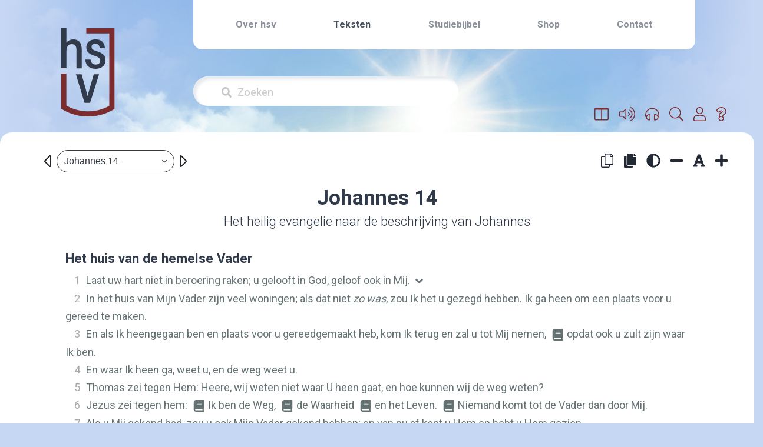

--- FILE ---
content_type: text/html; charset=UTF-8
request_url: https://herzienestatenvertaling.nl/teksten/Johannes/14
body_size: 19591
content:
<!DOCTYPE html>
<html lang="en">
<head>
        <meta charset="utf-8">

    <!-- Software made by Wabber BV -->
    <!-- wabber.io - info@wabber.io -->
    <!--     +31 (0)76 7200 777     -->

    <meta content="width=device-width, initial-scale=1.0, maximum-scale=1.0, user-scalable=0" name="viewport"/>
    <meta http-equiv="X-UA-Compatible" content="IE=edge,chrome=1"/>
    <meta name="google" content="notranslate">
    <script defer>
        var _paq = window._paq = window._paq || [];
        /* tracker methods like "setCustomDimension" should be called before "trackPageView" */
        _paq.push(['trackPageView']);
        _paq.push(['enableLinkTracking']);
        (function () {
            var u = "//stats.herzienestatenvertaling.nl/matomo/";
            _paq.push(['setTrackerUrl', u + 'matomo.php']);
            _paq.push(['setSiteId', '1']);
            var d = document, g = d.createElement('script'), s = d.getElementsByTagName('script')[0];
            g.async = true;
            g.src = u + 'matomo.js';
            s.parentNode.insertBefore(g, s);
        })();
    </script>
    <link rel="apple-touch-icon" sizes="76x76" href="/images/favicon/apple-touch-icon.png">
<link rel="icon" type="image/png" sizes="32x32" href="/images/favicon/favicon-32x32.png">
<link rel="icon" type="image/png" sizes="16x16" href="/images/favicon/favicon-16x16.png">
<link rel="manifest" href="/images/favicon/site.webmanifest">
<link rel="mask-icon" href="/images/favicon/safari-pinned-tab.svg" color="#000000">
<meta name="msapplication-TileColor" content="#213f50">
<meta name="theme-color" content="#ffffff">
    <link rel="stylesheet" href="/build/app.50f1b5e0.css">

            <title>HSV - Website</title>
    <meta property="og:site_name" content="Herziene Statenvertaling">
    <meta property="og:image" content="https://herzienestatenvertaling.nl/images/hsv-logo-2.png">
        
            <meta name="description" content="">
        <meta property="og:title" content="Teksten">
        <meta property="og:description" content="">
        <meta property="twitter:title" content="Teksten">
        <meta property="twitter:description" content="">
        <meta name="keywords" content="">
    
    <script src="/build/runtime.7576e7bf.js" defer></script><script src="/build/app.b03b2f4b.js" defer></script>
        <script src="/build/bible.da723f9e.js" defer></script>
</head>
<body class="  nstb">


<header>
    <div
            
            class="container p-0 position-relative  h-195 "
                        style="background: linear-gradient(to right, rgba(198, 215, 243, 255), rgba(239,239,239, 0) 200px), linear-gradient(to left, rgba(198, 215, 243, 255), rgba(239,239,239, 0) 200px), url('/images/background-resized.jpg') center no-repeat; background-size: cover;"
    >
        <div class="row h-100">
            <div class="col-3 h-100 pt-sm-5 pt-4">
                <div class="d-flex justify-content-center align-items-stat h-100 ml-sm-0 ml-3">
                    <a href="/home" aria-label="Home link" title="Home">
                        <svg class="hsv-logo"><?xml version="1.0" encoding="utf-8"?>
<!-- Generator: Adobe Illustrator 27.8.0, SVG Export Plug-In . SVG Version: 6.00 Build 0)  -->
<svg version="1.1" id="Laag_2" xmlns="http://www.w3.org/2000/svg" xmlns:xlink="http://www.w3.org/1999/xlink" x="0px" y="0px"
	 viewBox="0 0 42.8 70.87" style="enable-background:new 0 0 42.8 70.87;" xml:space="preserve">
<style type="text/css">
	.st0{fill:#303A4A;}
	.st1{fill:#7A2C2E;}
</style>
<path class="st0" d="M9.95,8.92c-2.52,0-4.51,0.92-5.7,2.61V0.04H0v32.14h4.26V18.86c0-4.09,1.47-6.16,4.38-6.16
	c2.51,0,3.67,1.47,3.67,4.62v14.87h4.24V16.63C16.55,9.67,11.94,8.92,9.95,8.92z"/>
<path class="st0" d="M28.43,18.37c-3.43-1.08-4-1.9-4-3.33c0-1.72,1.06-2.67,2.98-2.67c2.71,0,3.29,1.88,3.49,3.3l0.03,0.23h4.14
	l-0.01-0.27c-0.1-2.02-1.03-6.7-7.5-6.7c-5.42,0-7.34,3.45-7.34,6.4c0,3.44,1.75,5.22,6.68,6.81c3.33,1.07,4.4,2.02,4.4,3.9
	c0,1.97-1.29,3.1-3.55,3.1c-2.33,0-3.82-1.36-4.08-3.73l-0.03-0.23h-4.19l0.02,0.28c0.28,4.53,3.25,7.13,8.14,7.13
	c4.9,0,7.95-2.64,7.95-6.9C35.53,21.94,33.67,20.03,28.43,18.37z"/>
<path class="st0" d="M26.17,37.03l-0.05,0.19c-0.47,1.73-1.18,4.12-1.92,6.64c-1.22,4.14-2.47,8.4-3.01,10.73
	c-0.82-3.73-2.82-10.79-4.71-17.38l-0.05-0.19H11.9l6.9,22.85h4.44l7.2-22.85H26.17z"/>
<path class="st1" d="M20.2,0v4.16h18.44v58.21c-3.93,2.12-10.23,4.56-18.12,4.31c-7.14-0.22-12.79-2.56-16.31-4.52V36.5H0.05v28.04
	l1.01,0.61c4.08,2.45,10.75,5.44,19.33,5.7c0.42,0.01,0.83,0.02,1.23,0.02c8.9,0,15.87-2.98,20.15-5.48l1.03-0.6V0H20.2z"/>
</svg>
</svg>
                    </a>
                </div>
            </div>
            <div class="col-9 d-flex flex-column">
                <nav class="navigation-bar navbar navbar-expand-md px-4 d-md-block d-none">
                    <button
                            type="button"
                            data-toggle="collapse"
                            data-target="#collapsingNavbar"
                            class="navbar-toggle navbar-toggler w-100 text-right menuButton"
                    >
                        <i class="fas fa-bars"></i>
                    </button>
                    <div class="navbar-collapse collapse" id="collapsingNavbar">
                        <ul class="navbar-nav d-flex justify-content-center justify-content-around mx-auto">
                                                        
                                                                                                <li class="">
                                        <a href="/over-hsv" >
                                            Over hsv
                                        </a>
                                    </li>
                                                                                                                                <li class="active">
                                        <a href="/teksten" >
                                            Teksten
                                        </a>
                                    </li>
                                                                                                                                <li class="">
                                        <a href="/studiebijbel" >
                                            Studiebijbel
                                        </a>
                                    </li>
                                                                                                                                <li class="">
                                        <a href="https://www.jongbloedmedia.nl/bijbelcampagne/" onclick="window.open(this.href);return false;">
                                            Shop
                                        </a>
                                    </li>
                                                                                                                                <li class="">
                                        <a href="/contact" >
                                            Contact
                                        </a>
                                    </li>
                                                                                    </ul>
                    </div>
                </nav>

                <header role="banner" class="d-flex d-md-none">
                    <button
                            type="button"
                            data-toggle="collapse-side"
                            data-target=".side-collapse"
                            data-target-2=".side-collapse-container"
                            class="navbar-toggle navbar-toggler ml-auto text-right menuButton m-2"
                    >
                        <i class="fas fa-bars fa-2x"></i>
                    </button>
                    <div class="navbar-inverse side-collapse in" style="background-color: white;">
                        <nav role="navigation" class="navbar-collapse">
                            <ul class="nav navbar-nav">
                                                                
                                                                                                            <li class="pl-3 py-2 ">
                                            <a href="/over-hsv" >
                                                Over hsv
                                            </a>
                                        </li>
                                                                                                                                                <li class="pl-3 py-2 active">
                                            <a href="/teksten" >
                                                Teksten
                                            </a>
                                        </li>
                                                                                                                                                <li class="pl-3 py-2 ">
                                            <a href="/studiebijbel" >
                                                Studiebijbel
                                            </a>
                                        </li>
                                                                                                                                                <li class="pl-3 py-2 ">
                                            <a href="https://www.jongbloedmedia.nl/bijbelcampagne/" onclick="window.open(this.href);return false;">
                                                Shop
                                            </a>
                                        </li>
                                                                                                                                                <li class="pl-3 py-2 ">
                                            <a href="/contact" >
                                                Contact
                                            </a>
                                        </li>
                                                                                                </ul>
                        </nav>
                    </div>
                </header>

                
                                    <!-- Search input -->
                    <div class="search-bar-wrapper mb-sm-0 mr-sm-0 mb-3 mr-3" >
                        <div class="search-bar pl-5 pr-3 d-flex align-items-center">
                            <i class="fas fa-search mr-2"></i>
                            <form name="search" method="post" action="/teksten-zoeken#zoek-resultaten" class="w-100" onsubmit="return validateSearch()">
                                <input
                                        type="text"
                                        name="search[keyword]"
                                        placeholder="Zoeken"
                                        aria-label="Zoekveld"
                                        class="w-100"
                                        id="searchKeyword"
                                >
                                <input type="hidden" name="search[searchInNewTestament]" value="1"/>
                                <input type="hidden" name="search[searchInOldTestament]" value="1"/>
                            </form>
                        </div>
                        <div class="text-danger d-none" id="errorMessage">Voer minimaal 2 tekens in.</div>

                    </div>


                    <script>
                        function validateSearch() {
                            const input = document.getElementById("searchKeyword");
                            const errorMessage = document.getElementById("errorMessage");

                            if (input.value.trim().length < 2) {
                                errorMessage.classList.remove("d-none");
                                input.focus();
                                return false; // Prevent form submission
                            }

                            errorMessage.classList.add("d-none");
                            return true; // Allow form submission
                        }
                    </script>
                            </div>
        </div>
    </div>
</header>

<script>
    document.addEventListener('DOMContentLoaded', function () {
        var sideslider = document.querySelectorAll('[data-toggle=collapse-side]');

        sideslider.forEach(function (slider) {
            var sel = slider.getAttribute('data-target');
            var sel2 = slider.getAttribute('data-target-2');

            slider.addEventListener('click', function (event) {
                var targetElement = document.querySelector(sel);
                var targetElement2 = document.querySelector(sel2);

                if (targetElement) {
                    targetElement.classList.toggle('in');
                }
                if (targetElement2) {
                    targetElement2.classList.toggle('out');
                }
            });
        });

        document.querySelectorAll('.search-bar').forEach(function (searchBar) {
            searchBar.addEventListener('click', function (event) {
                var inputElement = searchBar.querySelector('input[type=text]');
                if (inputElement) {
                    inputElement.focus();
                }
            });
        });
    });
</script>

<main>
                <div class="main-block container mb-md-3 mb-sm-1 position-relative">
        <div class="primary-menu">
            <div class="position-relative">
                                    <div class="position-relative">
            <a
                class="btn text-dark-red bibleMirrorButton"
                title="Parallel lezen"
                href="#bibleContentBlock"
                role="button"
                onclick="$('#bibleContentBlock').toggleClass('show');return false;"
        >
            <i class="fal fa-columns"></i>
        </a>

        <a
                class="d-inline-block btn text-dark-red collapsed"
                title="Audio fragment afspelen"
                data-toggle="collapse"
                href="#playChapterAudio"
                role="button"
                aria-expanded="false"
                aria-controls="playChapterAudio"
        >
                <span class="float-left">
                    <i class="fal fa-volume-up"></i>
                </span>
        </a>

        <a
                class="d-inline-block btn text-dark-red"
                title="Audio fragment afspelen"
                href="/teksten-beluisteren/"
                role="button"
        >
                <span class="float-left">
                    <i class="fal fa-headphones"></i>
                </span>
        </a>

        <a
                class="d-inline-block btn text-dark-red "
                href="/teksten-zoeken"
                title="Zoeken"
                role="button"
        >
                <span class="float-left">
                    <i class="fal fa-search"></i>
                </span>
        </a>

                    <a
                    class="d-inline-block btn text-dark-red"
                    title="Inloggen"
                    href="/login"
                    role="button"
            >
                <span class="float-left">
                    <i class="fal fa-user"></i>
                </span>
            </a>
        
        <a
                class="d-inline-block btn text-dark-red"
                href="/uitleg"
                title="Toon uitleg teksten"
                role="button"
        >
                <span class="float-left">
                    <i class="fal fa-question"></i>
                </span>
        </a>
    
    <div class="position-absolute" style="top: 49px; right: -19px; z-index: 1;">
                    <div class="playChapterAudio row collapse" id="playChapterAudio">
                <div style="padding: 0.5rem 0.5rem 0 0.5rem;">
                    <audio
                        controls
                        preload="metadata"
                        onerror="alert('Kon audio bestand niet afspelen; Mogelijk mist er een Audio\MP3 plugin?');"
                    >
                        <source src="/teksten-cb/audio/chapter/JHN.14.mp3" type="audio/mpeg">
                        <source src="/teksten-cb/audio/chapter/JHN.14.mp3" type="audio/mp3">
                        <a href="/teksten-cb/audio/chapter/JHN.14.mp3">download</a>
                    </audio>
                    <span class="closeSelect float-right mr-1" onclick="$('#playChapterAudio').removeClass('show');">
                        <i class="fas fa-times"></i>
                    </span>
                </div>
            </div>
            </div>
</div>
                            </div>
        </div>
        <div class="row ">
            <div id="default_container" class="py-sm-3 col-12 col-sm-12 col-md-12 col-lg-12">
                                    <div class="row mx-2">
                        <div class="col-sm-6 col-lg-4 col-xl-3 d-flex justify-content-sm-start justify-content-center">
                            <div class="col-12 p-0">
                                <div class="pl-0 pr-0 pl-md-4 pr-md-4 pt-2 pb-2 m-0 d-flex">
                                    <div id="bibleSearch">
                                                                                                                            
                                                                                                                            
                                                                                
                                        <bible-search
                                                active-book-title="Johannes 14"
                                                active-chapter-number="14"
                                                active-book-id="JHN"
                                                previous-chapter-link="/teksten/johannes/14/prev"
                                                next-chapter-link="/teksten/johannes/14/next"
                                        ></bible-search>
                                                                                <div id="currentBookName" class="d-none">Johannes 14</div>
                                    </div>
                                </div>
                            </div>
                        </div>

                        <div class="col-sm-6 offset-lg-2 offset-xl-3 d-flex justify-content-end align-items-center">
                            <div class="secondary-toolbar">
                                                                    <div class="d-inline-block btn text-light cpAllToClipboard" id="cpAllToClipboard" title="Alle teksten kopiëren zonder opmaak">
                                    <span class="float-left">
                                        <i class="fal fa-copy"></i>
                                    </span>
                                    </div>
                                    <div class="d-inline-block btn cpAllStyledToClipboard" id="cpAllStyledToClipboard" title="Alle teksten kopiëren met opmaak">
                                   <span class="float-left">
                                        <i class="fas fa-copy"></i>
                                   </span>
                                    </div>
                                                                <div class="d-inline-block btn changeContrast" id="changeContrast" title="Verander het contrast">
                                <span class="float-left">
                                    <i class="fas fa-adjust"></i>
                                </span>
                                </div>
                                <div class="d-inline-block btn buttonChangeFontSizeMin1" title="Verklein de lettergrootte">
                                <span class="float-left">
                                    <i class="fas fa-minus"></i>
                                </span>
                                </div>
                                <div class="d-inline-block btn buttonChangeFontSizeReset" title="Zet lettergrootte terug naar standaard">
                                <span class="float-left">
                                   <i class="fas fa-font"></i>
                                </span>
                                </div>
                                <div class="d-inline-block btn buttonChangeFontSizePlus1" title="Vergroot de lettergrootte">
                                <span class="float-left">
                                    <i class="fas fa-plus"></i>
                                </span>
                                </div>
                            </div>
                        </div>
                    </div>
                
                
                <div class="row m-0 px-md-4">
                            <div class="content col-md-12 pt-lg-3 pt-md-4 pt-sm-5 px-3 pr-md-4 pl-md-4 text-dark-blue">
        <div class="row m-0">
            <div class="content-inner col-md-12">
                <div class="d-flex align-items-center flex-column">
                    <div class="text-dark-blue font-weight-bold book-name">
                                                                                
                                                            Johannes
                                                                    14
                                                                                                        </div>




                    <div class="text-dark-blue book-name-long">
                                                    Het heilig evangelie naar de beschrijving van Johannes
                                            </div>

                </div>
                <div class="row collapse px-lg-5 " id="bibleContentBlock">
                    <div class="bible-page bible-mainChapter">
                        <div class="hidden_chapter_side text-center">
                            HSV

                            <hr/>
                        </div>
                        <div class="bible-content">
                                                                                                                                <p class="s">Het huis van de hemelse Vader</p>
<p class="p"><span class="verse-span" data-verse-id="JHN.14.1" data-verse-org-ids="JHN.14.1"><span style="cursor:pointer;" onclick="window.location.hash='1';" data-number="1" data-sid="JHN 14:1" class="v">1</span><!--SOV:1--></span><span class="verse-span" data-verse-id="JHN.14.1" data-verse-org-ids="JHN.14.1">Laat uw hart niet in beroering raken; u gelooft in God, geloof ook in Mij.</span><!--EOV:1--><span class="x xType2"><i class="fas preCommentRef fa-lg fa-fw fa-angle-down"></i><span class="xt"><b>Ontroerd vs. in verwarring</b>: Op het eerste gezicht lijkt er een groot verschil te zijn tussen het <b>ontroerd worden</b> van de SV en het <b>in verwarring raken</b> in de herziening. Dit is echter niet het geval. Ook hier heeft in de loop der jaren een betekenisverschuiving plaatsgehad. <b>Ontroerd worden</b> betekende in de tijd dat de SV ontstond iets anders dan wat wij er nu onder verstaan. Het Griekse grondwoord <i>tarassoo</i> betekent gewoonweg <b>in verwarring raken</b>. Zo is het ook overal in de HSV weergegeven, behalve in het Evangelie naar Johannes. Daar heeft het namelijk ook betrekking op de Heere Jezus (11:33; 12:27; 13:21) en is <b>in verwarring raken</b> minder gepast. Daarom is in dit boek gekozen voor <b>in beroering raken</b>.</span></span></p>
<p class="p"><span class="verse-span" data-verse-id="JHN.14.2" data-verse-org-ids="JHN.14.2"><span style="cursor:pointer;" onclick="window.location.hash='2';" data-number="2" data-sid="JHN 14:2" class="v">2</span><!--SOV:2--></span><span class="verse-span" data-verse-id="JHN.14.2" data-verse-org-ids="JHN.14.2">In het huis van Mijn Vader zijn veel woningen; als dat niet </span><span class="add"><span class="verse-span" data-verse-id="JHN.14.2" data-verse-org-ids="JHN.14.2">zo was</span></span><span class="verse-span" data-verse-id="JHN.14.2" data-verse-org-ids="JHN.14.2">, zou Ik het u gezegd hebben. Ik ga heen om een plaats voor u gereed te maken.</span><!--EOV:2--></p>
<p class="p"><span class="verse-span" data-verse-id="JHN.14.3" data-verse-org-ids="JHN.14.3"><span style="cursor:pointer;" onclick="window.location.hash='3';" data-number="3" data-sid="JHN 14:3" class="v">3</span><!--SOV:3--></span><span class="verse-span" data-verse-id="JHN.14.3" data-verse-org-ids="JHN.14.3">En als Ik heengegaan ben en plaats voor u gereedgemaakt heb, kom Ik terug en zal u tot Mij nemen, </span><span data-caller="-" id="JHN.14.3!x.1" data-verse-id="JHN.14.3" class="x"><i class="preCommentRef fas fa-lg fa-fw fa-book"></i><span class="xt"><span id="JHN.12.26"><a class="showExternalVerse" data-title="Joh. 12:26" data-has-verse="1" data-text="Als iemand Mij dient, laat hij Mij volgen, en  waar Ik ben, daar zal ook Mijn dienaar zijn. En als iemand Mij dient, zal de Vader hem eren." href="/teksten-rd/verse/JHN.12.26" data-toggle="modal" data-target="#verseModal">Joh. 12:26</a></span>; <span id="JHN.17.24"><a class="showExternalVerse" data-title="Joh. 17:24" data-has-verse="1" data-text="Vader, Ik wil dat waar Ik ben, ook zij bij Mij zijn die U Mij gegeven hebt, opdat zij Mijn heerlijkheid zien, die U Mij gegeven hebt, omdat U Mij hebt liefgehad vóór de grondlegging van de wereld." href="/teksten-rd/verse/JHN.17.24" data-toggle="modal" data-target="#verseModal">17:24</a></span></span></span><span class="verse-span" data-verse-id="JHN.14.3" data-verse-org-ids="JHN.14.3">opdat ook u zult zijn waar Ik ben.</span><!--EOV:3--></p>
<p class="p"><span class="verse-span" data-verse-id="JHN.14.4" data-verse-org-ids="JHN.14.4"><span style="cursor:pointer;" onclick="window.location.hash='4';" data-number="4" data-sid="JHN 14:4" class="v">4</span><!--SOV:4--></span><span class="verse-span" data-verse-id="JHN.14.4" data-verse-org-ids="JHN.14.4">En waar Ik heen ga, weet u, en de weg weet u.</span><!--EOV:4--></p>
<p class="p"><span class="verse-span" data-verse-id="JHN.14.5" data-verse-org-ids="JHN.14.5"><span style="cursor:pointer;" onclick="window.location.hash='5';" data-number="5" data-sid="JHN 14:5" class="v">5</span><!--SOV:5--></span><span class="verse-span" data-verse-id="JHN.14.5" data-verse-org-ids="JHN.14.5">Thomas zei tegen Hem: Heere, wij weten niet waar U heen gaat, en hoe kunnen wij de weg weten?</span><!--EOV:5--></p>
<p class="p"><span class="verse-span" data-verse-id="JHN.14.6" data-verse-org-ids="JHN.14.6"><span style="cursor:pointer;" onclick="window.location.hash='6';" data-number="6" data-sid="JHN 14:6" class="v">6</span><!--SOV:6--></span><span class="verse-span" data-verse-id="JHN.14.6" data-verse-org-ids="JHN.14.6">Jezus zei tegen hem: </span><span data-caller="-" id="JHN.14.6!x.1" data-verse-id="JHN.14.6" class="x"><i class="preCommentRef fas fa-lg fa-fw fa-book"></i><span class="xt"><span id="HEB.9.8"><a class="showExternalVerse" data-title="Hebr. 9:8" data-has-verse="1" data-text="Daarmee  maakte de Heilige Geest dit duidelijk  dat de weg naar het heiligdom nog niet openbaar gemaakt was, zolang de eerste tabernakel nog in gebruik was." href="/teksten-rd/verse/HEB.9.8" data-toggle="modal" data-target="#verseModal">Hebr. 9:8</a></span></span></span><span class="verse-span" data-verse-id="JHN.14.6" data-verse-org-ids="JHN.14.6">Ik ben de Weg, </span><span data-caller="-" id="JHN.14.6!x.2" data-verse-id="JHN.14.6" class="x"><i class="preCommentRef fas fa-lg fa-fw fa-book"></i><span class="xt"><span id="JHN.1.17"><a class="showExternalVerse" data-title="Joh. 1:17" data-has-verse="1" data-text="Want de wet is door Mozes gegeven, de genade en de waarheid zijn er door Jezus Christus gekomen." href="/teksten-rd/verse/JHN.1.17" data-toggle="modal" data-target="#verseModal">Joh. 1:17</a></span></span></span><span class="verse-span" data-verse-id="JHN.14.6" data-verse-org-ids="JHN.14.6">de Waarheid </span><span data-caller="-" id="JHN.14.6!x.3" data-verse-id="JHN.14.6" class="x"><i class="preCommentRef fas fa-lg fa-fw fa-book"></i><span class="xt"><span id="JHN.1.4"><a class="showExternalVerse" data-title="Joh. 1:4" data-has-verse="1" data-text="In  het Woord  was het leven en  het leven was het licht van de mensen." href="/teksten-rd/verse/JHN.1.4" data-toggle="modal" data-target="#verseModal">Joh. 1:4</a></span>; <span id="JHN.11.25"><a class="showExternalVerse" data-title="Joh. 11:25" data-has-verse="1" data-text="Jezus zei tegen haar:  Ik ben de Opstanding en het Leven;  wie in Mij gelooft, zal leven, ook al was hij gestorven," href="/teksten-rd/verse/JHN.11.25" data-toggle="modal" data-target="#verseModal">11:25</a></span></span></span><span class="verse-span" data-verse-id="JHN.14.6" data-verse-org-ids="JHN.14.6">en het Leven. </span><span data-caller="-" id="JHN.14.6!x.4" data-verse-id="JHN.14.6" class="x"><i class="preCommentRef fas fa-lg fa-fw fa-book"></i><span class="xt"><span id="JHN.10.9"><a class="showExternalVerse" data-title="Joh. 10:9" data-has-verse="1" data-text="Ik ben de Deur; als iemand door Mij naar binnen gaat, zal hij behouden worden; en hij zal ingaan en uitgaan en weide vinden." href="/teksten-rd/verse/JHN.10.9" data-toggle="modal" data-target="#verseModal">Joh. 10:9</a></span></span></span><span class="verse-span" data-verse-id="JHN.14.6" data-verse-org-ids="JHN.14.6">Niemand komt tot de Vader dan door Mij.</span><!--EOV:6--></p>
<p class="p"><span class="verse-span" data-verse-id="JHN.14.7" data-verse-org-ids="JHN.14.7"><span style="cursor:pointer;" onclick="window.location.hash='7';" data-number="7" data-sid="JHN 14:7" class="v">7</span><!--SOV:7--></span><span class="verse-span" data-verse-id="JHN.14.7" data-verse-org-ids="JHN.14.7">Als u Mij gekend had, zou u ook Mijn Vader gekend hebben; en van nu af kent u Hem en hebt u Hem gezien.</span><!--EOV:7--></p>
<p class="p"><span class="verse-span" data-verse-id="JHN.14.8" data-verse-org-ids="JHN.14.8"><span style="cursor:pointer;" onclick="window.location.hash='8';" data-number="8" data-sid="JHN 14:8" class="v">8</span><!--SOV:8--></span><span class="verse-span" data-verse-id="JHN.14.8" data-verse-org-ids="JHN.14.8">Filippus zei tegen Hem: Heere, laat ons de Vader zien en het is ons genoeg.</span><!--EOV:8--></p>
<p class="p"><span class="verse-span" data-verse-id="JHN.14.9" data-verse-org-ids="JHN.14.9"><span style="cursor:pointer;" onclick="window.location.hash='9';" data-number="9" data-sid="JHN 14:9" class="v">9</span><!--SOV:9--></span><span class="verse-span" data-verse-id="JHN.14.9" data-verse-org-ids="JHN.14.9">Jezus zei tegen hem: Ben Ik zo'n lange tijd bij u, en kent u Mij niet, Filippus? </span><span data-caller="-" id="JHN.14.9!x.1" data-verse-id="JHN.14.9" class="x"><i class="preCommentRef fas fa-lg fa-fw fa-book"></i><span class="xt"><span id="JHN.10.30"><a class="showExternalVerse" data-title="Joh. 10:30" data-has-verse="1" data-text="Ik en de Vader zijn Één." href="/teksten-rd/verse/JHN.10.30" data-toggle="modal" data-target="#verseModal">Joh. 10:30</a></span></span></span><span class="verse-span" data-verse-id="JHN.14.9" data-verse-org-ids="JHN.14.9">Wie Mij gezien heeft, heeft de Vader gezien; en hoe kunt u </span><span class="add"><span class="verse-span" data-verse-id="JHN.14.9" data-verse-org-ids="JHN.14.9">dan</span></span><span class="verse-span" data-verse-id="JHN.14.9" data-verse-org-ids="JHN.14.9"> zeggen: Laat ons de Vader zien?</span><!--EOV:9--></p>
<p class="p"><span class="verse-span" data-verse-id="JHN.14.10" data-verse-org-ids="JHN.14.10"><span style="cursor:pointer;" onclick="window.location.hash='10';" data-number="10" data-sid="JHN 14:10" class="v">10</span><!--SOV:10--></span><span class="verse-span" data-verse-id="JHN.14.10" data-verse-org-ids="JHN.14.10">Gelooft u niet </span><span data-caller="-" id="JHN.14.10!x.1" data-verse-id="JHN.14.10" class="x"><i class="preCommentRef fas fa-lg fa-fw fa-book"></i><span class="xt"><span id="JHN.10.38"><a class="showExternalVerse" data-title="Joh. 10:38" data-has-verse="1" data-text="maar als Ik ze doe en u Mij niet gelooft, geloof  dan  de werken, opdat u erkent en gelooft dat  de Vader in Mij is en Ik in Hem." href="/teksten-rd/verse/JHN.10.38" data-toggle="modal" data-target="#verseModal">Joh. 10:38</a></span></span></span><span class="verse-span" data-verse-id="JHN.14.10" data-verse-org-ids="JHN.14.10">dat Ik in de Vader </span><span class="add"><span class="verse-span" data-verse-id="JHN.14.10" data-verse-org-ids="JHN.14.10">ben</span></span><span class="verse-span" data-verse-id="JHN.14.10" data-verse-org-ids="JHN.14.10"> en de Vader in Mij is? </span><span data-caller="-" id="JHN.14.10!x.2" data-verse-id="JHN.14.10" class="x"><i class="preCommentRef fas fa-lg fa-fw fa-book"></i><span class="xt">Vers 24; <span id="JHN.7.16"><a class="showExternalVerse" data-title="Joh. 7:16" data-has-verse="1" data-text="Jezus antwoordde hun en zei:  Mijn onderricht is niet van Mij, maar van Hem Die Mij gezonden heeft." href="/teksten-rd/verse/JHN.7.16" data-toggle="modal" data-target="#verseModal">Joh. 7:16</a></span>; <span id="JHN.8.28"><a class="showExternalVerse" data-title="Joh. 8:28" data-has-verse="1" data-text="Jezus dan zei tegen hen:  Wanneer u de Zoon des mensen verhoogd zult hebben, zult u inzien dat Ik  het  ben, en  dat  Ik vanuit Mijzelf niets doe,  maar  dat  Ik die dingen spreek zoals Mijn Vader Mij heeft onderwezen." href="/teksten-rd/verse/JHN.8.28" data-toggle="modal" data-target="#verseModal">8:28</a></span>; <span id="JHN.10.38"><a class="showExternalVerse" data-title="Joh. 10:38" data-has-verse="1" data-text="maar als Ik ze doe en u Mij niet gelooft, geloof  dan  de werken, opdat u erkent en gelooft dat  de Vader in Mij is en Ik in Hem." href="/teksten-rd/verse/JHN.10.38" data-toggle="modal" data-target="#verseModal">10:38</a></span>; <span id="JHN.12.49"><a class="showExternalVerse" data-title="Joh. 12:49" data-has-verse="1" data-text="Want Ik heb niet uit Mijzelf gesproken, maar de Vader, Die Mij gezonden heeft, Hijzelf heeft Mij een gebod gegeven wat Ik zeggen en wat Ik spreken moet." href="/teksten-rd/verse/JHN.12.49" data-toggle="modal" data-target="#verseModal">12:49</a></span>; <span id="JHN.16.13"><a class="showExternalVerse" data-title="Joh. 16:13" data-has-verse="1" data-text="Maar wanneer Die komt, de Geest van de waarheid,  zal Hij u de weg wijzen in heel de waarheid,  want Hij zal niet vanuit Zichzelf spreken, maar wat Hij gehoord zal hebben, zal Hij spreken, en de toekomstige dingen zal Hij u verkondigen." href="/teksten-rd/verse/JHN.16.13" data-toggle="modal" data-target="#verseModal">16:13</a></span>; <span id="JHN.17.21"><a class="showExternalVerse" data-title="Joh. 17:21" data-has-verse="1" data-text="opdat zij allen  één zullen zijn, zoals U, Vader, in Mij, en Ik in U, dat ook zij in Ons één zullen zijn, opdat de wereld zal geloven dat U Mij gezonden hebt." href="/teksten-rd/verse/JHN.17.21" data-toggle="modal" data-target="#verseModal">17:21</a></span></span></span><span class="verse-span" data-verse-id="JHN.14.10" data-verse-org-ids="JHN.14.10">De woorden die Ik tot u spreek, spreek Ik niet uit Mijzelf, </span><span data-caller="-" id="JHN.14.10!x.3" data-verse-id="JHN.14.10" class="x"><i class="preCommentRef fas fa-lg fa-fw fa-book"></i><span class="xt"><span id="JHN.5.17"><a class="showExternalVerse" data-title="Joh. 5:17" data-has-verse="1" data-text="Maar Jezus antwoordde hun:  Mijn Vader werkt tot nu toe en Ik werk  ook ." href="/teksten-rd/verse/JHN.5.17" data-toggle="modal" data-target="#verseModal">Joh. 5:17</a></span></span></span><span class="verse-span" data-verse-id="JHN.14.10" data-verse-org-ids="JHN.14.10">maar de Vader, Die in Mij blijft, Die doet de werken.</span><!--EOV:10--></p>
<p class="p"><span class="verse-span" data-verse-id="JHN.14.11" data-verse-org-ids="JHN.14.11"><span style="cursor:pointer;" onclick="window.location.hash='11';" data-number="11" data-sid="JHN 14:11" class="v">11</span><!--SOV:11--></span><span class="verse-span" data-verse-id="JHN.14.11" data-verse-org-ids="JHN.14.11">Geloof Mij, dat Ik in de Vader </span><span class="add"><span class="verse-span" data-verse-id="JHN.14.11" data-verse-org-ids="JHN.14.11">ben</span></span><span class="verse-span" data-verse-id="JHN.14.11" data-verse-org-ids="JHN.14.11"> en de Vader in Mij </span><span class="add"><span class="verse-span" data-verse-id="JHN.14.11" data-verse-org-ids="JHN.14.11">is</span></span><span class="verse-span" data-verse-id="JHN.14.11" data-verse-org-ids="JHN.14.11">, en zo niet, geloof Mij </span><span class="add"><span class="verse-span" data-verse-id="JHN.14.11" data-verse-org-ids="JHN.14.11">dan</span></span><span class="verse-span" data-verse-id="JHN.14.11" data-verse-org-ids="JHN.14.11"> om de werken zelf.</span><!--EOV:11--></p>
<p class="p"><span class="verse-span" data-verse-id="JHN.14.12" data-verse-org-ids="JHN.14.12"><span style="cursor:pointer;" onclick="window.location.hash='12';" data-number="12" data-sid="JHN 14:12" class="v">12</span><!--SOV:12--></span><span data-caller="-" id="JHN.14.12!x.1" data-verse-id="JHN.14.12" class="x"><i class="preCommentRef fas fa-lg fa-fw fa-book"></i><span class="xt"><span id="MAT.21.21"><a class="showExternalVerse" data-title="Matt. 21:21" data-has-verse="1" data-text="Maar Jezus antwoordde en zei tegen hen: Voorwaar, Ik zeg u:  Als u geloof had en niet twijfelde, zou u niet alleen doen wat er met de vijgenboom  is gedaan , maar zelfs als u tegen deze berg zou zeggen: Word opgeheven en in de zee geworpen, dan zou het gebeuren." href="/teksten-rd/verse/MAT.21.21" data-toggle="modal" data-target="#verseModal">Matt. 21:21</a></span>; <span id="LUK.17.6"><a class="showExternalVerse" data-title="Luk. 17:6" data-has-verse="1" data-text="En de Heere zei:  Als u een geloof had als een mosterdzaadje, zou u tegen deze moerbeiboom zeggen: Word ontworteld en in de zee geplant, en hij zou u gehoorzamen." href="/teksten-rd/verse/LUK.17.6" data-toggle="modal" data-target="#verseModal">Luk. 17:6</a></span>; <span id="ACT.5.12"><a class="showExternalVerse" data-title="Hand. 5:12" data-has-verse="1" data-text="En er gebeurden door de handen van de apostelen veel tekenen en wonderen onder het volk; en zij waren allen eensgezind  bijeen  in de zuilengang van Salomo." href="/teksten-rd/verse/ACT.5.12" data-toggle="modal" data-target="#verseModal">Hand. 5:12</a></span>; <span id="ACT.19.11"><a class="showExternalVerse" data-title="Hand. 19:11" data-has-verse="1" data-text="En God deed buitengewone krachten door de handen van Paulus," href="/teksten-rd/verse/ACT.19.11" data-toggle="modal" data-target="#verseModal">19:11</a></span></span></span><span class="verse-span" data-verse-id="JHN.14.12" data-verse-org-ids="JHN.14.12">Voorwaar, voorwaar, Ik zeg u: Wie in Mij gelooft, zal de werken die Ik doe, ook doen, en hij zal grotere doen dan deze, want Ik ga heen naar Mijn Vader.</span><!--EOV:12--></p>
<p class="p"><span class="verse-span" data-verse-id="JHN.14.13" data-verse-org-ids="JHN.14.13"><span style="cursor:pointer;" onclick="window.location.hash='13';" data-number="13" data-sid="JHN 14:13" class="v">13</span><!--SOV:13--></span><span data-caller="-" id="JHN.14.13!x.1" data-verse-id="JHN.14.13" class="x"><i class="preCommentRef fas fa-lg fa-fw fa-book"></i><span class="xt"><span id="JER.29.12"><a class="showExternalVerse" data-title="Jer. 29:12" data-has-verse="1" data-text="Dan zult u Mij  aanroepen en  heen gaan, u zult tot Mij bidden en Ik zal naar u luisteren." href="/teksten-rd/verse/JER.29.12" data-toggle="modal" data-target="#verseModal">Jer. 29:12</a></span>; <span id="MAT.7.7"><a class="showExternalVerse" data-title="Matt. 7:7" data-has-verse="1" data-text="Bid,  en u zal gegeven worden; zoek, en u zult vinden; klop, en er zal voor u opengedaan worden." href="/teksten-rd/verse/MAT.7.7" data-toggle="modal" data-target="#verseModal">Matt. 7:7</a></span>; <span id="MAT.21.22"><a class="showExternalVerse" data-title="Matt. 21:22" data-has-verse="1" data-text="En alles wat u in het gebed vraagt, in geloof, zult u ontvangen." href="/teksten-rd/verse/MAT.21.22" data-toggle="modal" data-target="#verseModal">21:22</a></span>; <span id="MRK.11.24"><a class="showExternalVerse" data-title="Mark. 11:24" data-has-verse="1" data-text="Daarom zeg Ik u:  alles wat u biddend begeert, geloof dat u het ontvangen zult, en het zal u ten deel vallen." href="/teksten-rd/verse/MRK.11.24" data-toggle="modal" data-target="#verseModal">Mark. 11:24</a></span>; <span id="LUK.11.9"><a class="showExternalVerse" data-title="Luk. 11:9" data-has-verse="1" data-text="En Ik zeg u:  Bid, en u zal gegeven worden; zoek, en u zult vinden; klop, en er zal voor u opengedaan worden." href="/teksten-rd/verse/LUK.11.9" data-toggle="modal" data-target="#verseModal">Luk. 11:9</a></span>; <span id="JHN.15.7"><a class="showExternalVerse" data-title="Joh. 15:7" data-has-verse="1" data-text="Als u in Mij blijft en Mijn woorden in u blijven,  vraag wat u maar wilt en het zal u ten deel vallen." href="/teksten-rd/verse/JHN.15.7" data-toggle="modal" data-target="#verseModal">Joh. 15:7</a></span>; <span id="JHN.16.24"><a class="showExternalVerse" data-title="Joh. 16:24" data-has-verse="1" data-text="Tot nu toe hebt u niets gebeden in Mijn Naam; bid, en u zult ontvangen, opdat uw blijdschap volkomen zal worden." href="/teksten-rd/verse/JHN.16.24" data-toggle="modal" data-target="#verseModal">16:24</a></span>; <span id="JAS.1.5"><a class="showExternalVerse" data-title="Jak. 1:5" data-has-verse="1" data-text="En als iemand van u in wijsheid tekortschiet, laat hij  die dan  vragen aan God, Die aan ieder overvloedig geeft en geen verwijten maakt, en  ze zal hem gegeven worden." href="/teksten-rd/verse/JAS.1.5" data-toggle="modal" data-target="#verseModal">Jak. 1:5</a></span>; <span id="1JN.3.22"><a class="showExternalVerse" data-title="1 Joh. 3:22" data-has-verse="1" data-text="en wat wij ook maar bidden, ontvangen wij van Hem, omdat wij Zijn geboden in acht nemen en doen wat Hem welgevallig is." href="/teksten-rd/verse/1JN.3.22" data-toggle="modal" data-target="#verseModal">1 Joh. 3:22</a></span></span></span><span class="verse-span" data-verse-id="JHN.14.13" data-verse-org-ids="JHN.14.13">En wat u ook zult vragen in Mijn Naam, dat zal Ik doen, opdat de Vader in de Zoon verheerlijkt zal worden.</span><!--EOV:13--></p>
<p class="p"><span class="verse-span" data-verse-id="JHN.14.14" data-verse-org-ids="JHN.14.14"><span style="cursor:pointer;" onclick="window.location.hash='14';" data-number="14" data-sid="JHN 14:14" class="v">14</span><!--SOV:14--></span><span class="verse-span" data-verse-id="JHN.14.14" data-verse-org-ids="JHN.14.14">Als u iets vragen zult in Mijn Naam, Ik zal het doen.</span><!--EOV:14--></p>
<p class="s">De belofte van de andere Trooster</p>
<p class="p"><span class="verse-span" data-verse-id="JHN.14.15" data-verse-org-ids="JHN.14.15"><span style="cursor:pointer;" onclick="window.location.hash='15';" data-number="15" data-sid="JHN 14:15" class="v">15</span><!--SOV:15--></span><span data-caller="-" id="JHN.14.15!x.1" data-verse-id="JHN.14.15" class="x"><i class="preCommentRef fas fa-lg fa-fw fa-book"></i><span class="xt">Vers 21,23; <span id="JHN.15.10"><a class="showExternalVerse" data-title="Joh. 15:10" data-has-verse="1" data-text="Als u Mijn geboden in acht neemt, zult u in Mijn liefde blijven, zoals Ik de geboden van Mijn Vader in acht genomen heb en in Zijn liefde blijf." href="/teksten-rd/verse/JHN.15.10" data-toggle="modal" data-target="#verseModal">Joh. 15:10</a></span>; <span id="1JN.5.3"><a class="showExternalVerse" data-title="1 Joh. 5:3" data-has-verse="1" data-text="Want dit is de liefde tot God, dat wij Zijn geboden in acht nemen;  en Zijn geboden zijn geen zware  last ." href="/teksten-rd/verse/1JN.5.3" data-toggle="modal" data-target="#verseModal">1 Joh. 5:3</a></span></span></span><span class="verse-span" data-verse-id="JHN.14.15" data-verse-org-ids="JHN.14.15">Als u Mij liefhebt, neem </span><span class="add"><span class="verse-span" data-verse-id="JHN.14.15" data-verse-org-ids="JHN.14.15">dan</span></span><span class="verse-span" data-verse-id="JHN.14.15" data-verse-org-ids="JHN.14.15"> Mijn geboden in acht.</span><!--EOV:15--></p>
<p class="p"><span class="verse-span" data-verse-id="JHN.14.16" data-verse-org-ids="JHN.14.16"><span style="cursor:pointer;" onclick="window.location.hash='16';" data-number="16" data-sid="JHN 14:16" class="v">16</span><!--SOV:16--></span><span class="verse-span" data-verse-id="JHN.14.16" data-verse-org-ids="JHN.14.16">En Ik zal de Vader bidden, en Hij zal u een andere Trooster geven, opdat Hij bij u blijft tot in eeuwigheid,</span><!--EOV:16--><span class="x xType2"><i class="fas preCommentRef fa-lg fa-fw fa-angle-down"></i><span class="xt">Het grondwoord voor <b>Trooster</b> is ook te vertalen als: <b>advocaat</b>, <b>pleitbezorger</b>, <b>verdediger</b>; zie ook Joh. 14:26; 15:26; 16:7.</span></span></p>
<p class="p"><span class="verse-span" data-verse-id="JHN.14.17" data-verse-org-ids="JHN.14.17"><span style="cursor:pointer;" onclick="window.location.hash='17';" data-number="17" data-sid="JHN 14:17" class="v">17</span><!--SOV:17--></span><span class="add"><span class="verse-span" data-verse-id="JHN.14.17" data-verse-org-ids="JHN.14.17">namelijk</span></span><span class="verse-span" data-verse-id="JHN.14.17" data-verse-org-ids="JHN.14.17"> de Geest van de waarheid, Die de wereld niet kan ontvangen, want zij ziet Hem niet en kent Hem niet, maar u kent Hem, want Hij blijft bij u en zal in u zijn.</span><!--EOV:17--></p>
<p class="p"><span class="verse-span" data-verse-id="JHN.14.18" data-verse-org-ids="JHN.14.18"><span style="cursor:pointer;" onclick="window.location.hash='18';" data-number="18" data-sid="JHN 14:18" class="v">18</span><!--SOV:18--></span><span data-caller="-" id="JHN.14.18!x.1" data-verse-id="JHN.14.18" class="x"><i class="preCommentRef fas fa-lg fa-fw fa-book"></i><span class="xt"><span id="MAT.28.20"><a class="showExternalVerse" data-title="Matt. 28:20" data-has-verse="1" data-text="En zie, Ik ben met u al de dagen, tot de voleinding van de wereld. Amen." href="/teksten-rd/verse/MAT.28.20" data-toggle="modal" data-target="#verseModal">Matt. 28:20</a></span></span></span><span class="verse-span" data-verse-id="JHN.14.18" data-verse-org-ids="JHN.14.18">Ik zal u niet als wezen achterlaten; Ik kom </span><span class="add"><span class="verse-span" data-verse-id="JHN.14.18" data-verse-org-ids="JHN.14.18">weer</span></span><span class="verse-span" data-verse-id="JHN.14.18" data-verse-org-ids="JHN.14.18"> naar u toe.</span><!--EOV:18--></p>
<p class="p"><span class="verse-span" data-verse-id="JHN.14.19" data-verse-org-ids="JHN.14.19"><span style="cursor:pointer;" onclick="window.location.hash='19';" data-number="19" data-sid="JHN 14:19" class="v">19</span><!--SOV:19--></span><span class="verse-span" data-verse-id="JHN.14.19" data-verse-org-ids="JHN.14.19">Nog een korte </span><span class="add"><span class="verse-span" data-verse-id="JHN.14.19" data-verse-org-ids="JHN.14.19">tijd</span></span><span class="verse-span" data-verse-id="JHN.14.19" data-verse-org-ids="JHN.14.19"> en de wereld zal Mij niet meer zien, maar u zult Mij zien, want Ik leef en u zult leven.</span><!--EOV:19--></p>
<p class="p"><span class="verse-span" data-verse-id="JHN.14.20" data-verse-org-ids="JHN.14.20"><span style="cursor:pointer;" onclick="window.location.hash='20';" data-number="20" data-sid="JHN 14:20" class="v">20</span><!--SOV:20--></span><span class="verse-span" data-verse-id="JHN.14.20" data-verse-org-ids="JHN.14.20">Op die dag zult u inzien dat Ik in Mijn Vader </span><span class="add"><span class="verse-span" data-verse-id="JHN.14.20" data-verse-org-ids="JHN.14.20">ben</span></span><span class="verse-span" data-verse-id="JHN.14.20" data-verse-org-ids="JHN.14.20">, en u in Mij, en Ik in u.</span><!--EOV:20--></p>
<p class="p"><span class="verse-span" data-verse-id="JHN.14.21" data-verse-org-ids="JHN.14.21"><span style="cursor:pointer;" onclick="window.location.hash='21';" data-number="21" data-sid="JHN 14:21" class="v">21</span><!--SOV:21--></span><span class="verse-span" data-verse-id="JHN.14.21" data-verse-org-ids="JHN.14.21">Wie Mijn geboden heeft en die in acht neemt, die is het die Mij liefheeft, en wie Mij liefheeft, hem zal Mijn Vader liefhebben; en Ik zal hem liefhebben en Mijzelf aan hem openbaren.</span><!--EOV:21--></p>
<p class="p"><span class="verse-span" data-verse-id="JHN.14.22" data-verse-org-ids="JHN.14.22"><span style="cursor:pointer;" onclick="window.location.hash='22';" data-number="22" data-sid="JHN 14:22" class="v">22</span><!--SOV:22--></span><span class="verse-span" data-verse-id="JHN.14.22" data-verse-org-ids="JHN.14.22">Judas, niet de Iskariot, zei tegen Hem: Heere, hoe komt het dat U Zichzelf aan ons zult openbaren en niet aan de wereld?</span><!--EOV:22--></p>
<p class="p"><span class="verse-span" data-verse-id="JHN.14.23" data-verse-org-ids="JHN.14.23"><span style="cursor:pointer;" onclick="window.location.hash='23';" data-number="23" data-sid="JHN 14:23" class="v">23</span><!--SOV:23--></span><span class="verse-span" data-verse-id="JHN.14.23" data-verse-org-ids="JHN.14.23">Jezus antwoordde en zei tegen hem: Als iemand Mij liefheeft, zal hij Mijn woord in acht nemen; en Mijn Vader zal hem liefhebben, en Wij zullen naar hem toe komen en bij hem intrek nemen.</span><!--EOV:23--></p>
<p class="p"><span class="verse-span" data-verse-id="JHN.14.24" data-verse-org-ids="JHN.14.24"><span style="cursor:pointer;" onclick="window.location.hash='24';" data-number="24" data-sid="JHN 14:24" class="v">24</span><!--SOV:24--></span><span class="verse-span" data-verse-id="JHN.14.24" data-verse-org-ids="JHN.14.24">Wie Mij niet liefheeft, neemt Mijn woorden niet in acht; </span><span data-caller="-" id="JHN.14.24!x.1" data-verse-id="JHN.14.24" class="x"><i class="preCommentRef fas fa-lg fa-fw fa-book"></i><span class="xt">Vers <span id="JHN.10">10</span>; <span id="JHN.7.16"><a class="showExternalVerse" data-title="Joh. 7:16" data-has-verse="1" data-text="Jezus antwoordde hun en zei:  Mijn onderricht is niet van Mij, maar van Hem Die Mij gezonden heeft." href="/teksten-rd/verse/JHN.7.16" data-toggle="modal" data-target="#verseModal">Joh. 7:16</a></span>; <span id="JHN.8.28"><a class="showExternalVerse" data-title="Joh. 8:28" data-has-verse="1" data-text="Jezus dan zei tegen hen:  Wanneer u de Zoon des mensen verhoogd zult hebben, zult u inzien dat Ik  het  ben, en  dat  Ik vanuit Mijzelf niets doe,  maar  dat  Ik die dingen spreek zoals Mijn Vader Mij heeft onderwezen." href="/teksten-rd/verse/JHN.8.28" data-toggle="modal" data-target="#verseModal">8:28</a></span>; <span id="JHN.12.49"><a class="showExternalVerse" data-title="Joh. 12:49" data-has-verse="1" data-text="Want Ik heb niet uit Mijzelf gesproken, maar de Vader, Die Mij gezonden heeft, Hijzelf heeft Mij een gebod gegeven wat Ik zeggen en wat Ik spreken moet." href="/teksten-rd/verse/JHN.12.49" data-toggle="modal" data-target="#verseModal">12:49</a></span>; <span id="JHN.16.13"><a class="showExternalVerse" data-title="Joh. 16:13" data-has-verse="1" data-text="Maar wanneer Die komt, de Geest van de waarheid,  zal Hij u de weg wijzen in heel de waarheid,  want Hij zal niet vanuit Zichzelf spreken, maar wat Hij gehoord zal hebben, zal Hij spreken, en de toekomstige dingen zal Hij u verkondigen." href="/teksten-rd/verse/JHN.16.13" data-toggle="modal" data-target="#verseModal">16:13</a></span></span></span><span class="verse-span" data-verse-id="JHN.14.24" data-verse-org-ids="JHN.14.24">en het woord dat u hoort, is niet van Mij, maar van de Vader, Die Mij gezonden heeft.</span><!--EOV:24--></p>
<p class="p"><span class="verse-span" data-verse-id="JHN.14.25" data-verse-org-ids="JHN.14.25"><span style="cursor:pointer;" onclick="window.location.hash='25';" data-number="25" data-sid="JHN 14:25" class="v">25</span><!--SOV:25--></span><span class="verse-span" data-verse-id="JHN.14.25" data-verse-org-ids="JHN.14.25">Deze dingen heb Ik tot u gesproken, terwijl Ik bij u verblijf.</span><!--EOV:25--></p>
<p class="p"><span class="verse-span" data-verse-id="JHN.14.26" data-verse-org-ids="JHN.14.26"><span style="cursor:pointer;" onclick="window.location.hash='26';" data-number="26" data-sid="JHN 14:26" class="v">26</span><!--SOV:26--></span><span data-caller="-" id="JHN.14.26!x.1" data-verse-id="JHN.14.26" class="x"><i class="preCommentRef fas fa-lg fa-fw fa-book"></i><span class="xt"><span id="LUK.24.49"><a class="showExternalVerse" data-title="Luk. 24:49" data-has-verse="1" data-text="En zie, Ik zend de belofte van Mijn Vader op u;  maar blijft u in de stad Jeruzalem, totdat u met kracht uit de hoogte bekleed zult worden." href="/teksten-rd/verse/LUK.24.49" data-toggle="modal" data-target="#verseModal">Luk. 24:49</a></span>; <span id="JHN.15.26"><a class="showExternalVerse" data-title="Joh. 15:26" data-has-verse="1" data-text="Maar wanneer de Trooster is gekomen,  Die Ik u zenden zal van de Vader, de Geest van de waarheid, Die van de Vader uitgaat, zal Die over Mij getuigen." href="/teksten-rd/verse/JHN.15.26" data-toggle="modal" data-target="#verseModal">Joh. 15:26</a></span>; <span id="JHN.16.7"><a class="showExternalVerse" data-title="Joh. 16:7" data-has-verse="1" data-text="Maar Ik zeg u de waarheid: Het is nuttig voor u dat Ik wegga, want als Ik niet wegga, zal de Trooster niet naar u toe komen;  maar als Ik heenga, zal Ik Hem naar u toe zenden." href="/teksten-rd/verse/JHN.16.7" data-toggle="modal" data-target="#verseModal">16:7</a></span>; <span id="ACT.2.4"><a class="showExternalVerse" data-title="Hand. 2:4" data-has-verse="1" data-text="En zij werden allen vervuld met  de  Heilige Geest en begonnen te spreken  in andere talen, zoals de Geest hun gaf uit te spreken." href="/teksten-rd/verse/ACT.2.4" data-toggle="modal" data-target="#verseModal">Hand. 2:4</a></span></span></span><span class="verse-span" data-verse-id="JHN.14.26" data-verse-org-ids="JHN.14.26">Maar de Trooster, de Heilige Geest, Die de Vader zenden zal in Mijn Naam, </span><span data-caller="-" id="JHN.14.26!x.2" data-verse-id="JHN.14.26" class="x"><i class="preCommentRef fas fa-lg fa-fw fa-book"></i><span class="xt"><span id="JHN.16.13"><a class="showExternalVerse" data-title="Joh. 16:13" data-has-verse="1" data-text="Maar wanneer Die komt, de Geest van de waarheid,  zal Hij u de weg wijzen in heel de waarheid,  want Hij zal niet vanuit Zichzelf spreken, maar wat Hij gehoord zal hebben, zal Hij spreken, en de toekomstige dingen zal Hij u verkondigen." href="/teksten-rd/verse/JHN.16.13" data-toggle="modal" data-target="#verseModal">Joh. 16:13</a></span></span></span><span class="verse-span" data-verse-id="JHN.14.26" data-verse-org-ids="JHN.14.26">Die zal u in alles onderwijzen en u in herinnering brengen alles wat Ik u gezegd heb.</span><!--EOV:26--></p>
<p class="p"><span class="verse-span" data-verse-id="JHN.14.27" data-verse-org-ids="JHN.14.27"><span style="cursor:pointer;" onclick="window.location.hash='27';" data-number="27" data-sid="JHN 14:27" class="v">27</span><!--SOV:27--></span><span data-caller="-" id="JHN.14.27!x.1" data-verse-id="JHN.14.27" class="x"><i class="preCommentRef fas fa-lg fa-fw fa-book"></i><span class="xt"><span id="PHP.4.7"><a class="showExternalVerse" data-title="Filipp. 4:7" data-has-verse="1" data-text="en de vrede van God, die alle begrip te boven gaat, zal uw harten en uw gedachten bewaken in Christus Jezus." href="/teksten-rd/verse/PHP.4.7" data-toggle="modal" data-target="#verseModal">Filipp. 4:7</a></span></span></span><span class="verse-span" data-verse-id="JHN.14.27" data-verse-org-ids="JHN.14.27">Vrede laat Ik u, Mijn vrede geef Ik u; niet zoals de wereld </span><span class="add"><span class="verse-span" data-verse-id="JHN.14.27" data-verse-org-ids="JHN.14.27">die</span></span><span class="verse-span" data-verse-id="JHN.14.27" data-verse-org-ids="JHN.14.27"> geeft, geef Ik </span><span class="add"><span class="verse-span" data-verse-id="JHN.14.27" data-verse-org-ids="JHN.14.27">die</span></span><span class="verse-span" data-verse-id="JHN.14.27" data-verse-org-ids="JHN.14.27"> u. Laat uw hart niet in beroering raken en niet bevreesd worden.</span><!--EOV:27--><span class="x xType2"><i class="fas preCommentRef fa-lg fa-fw fa-angle-down"></i><span class="xt"><b>Ontroerd vs. in verwarring</b>: Op het eerste gezicht lijkt er een groot verschil te zijn tussen het <b>ontroerd worden</b> van de SV en het <b>in verwarring raken</b> in de herziening. Dit is echter niet het geval. Ook hier heeft in de loop der jaren een betekenisverschuiving plaatsgehad. <b>Ontroerd worden</b> betekende in de tijd dat de SV ontstond iets anders dan wat wij er nu onder verstaan. Het Griekse grondwoord <i>tarassoo</i> betekent gewoonweg <b>in verwarring raken</b>. Zo is het ook overal in de HSV weergegeven, behalve in het Evangelie naar Johannes. Daar heeft het namelijk ook betrekking op de Heere Jezus (11:33; 12:27; 13:21) en is <b>in verwarring raken</b> minder gepast. Daarom is in dit boek gekozen voor <b>in beroering raken</b>.</span></span></p>
<p class="p"><span class="verse-span" data-verse-id="JHN.14.28" data-verse-org-ids="JHN.14.28"><span style="cursor:pointer;" onclick="window.location.hash='28';" data-number="28" data-sid="JHN 14:28" class="v">28</span><!--SOV:28--></span><span data-caller="-" id="JHN.14.28!x.1" data-verse-id="JHN.14.28" class="x"><i class="preCommentRef fas fa-lg fa-fw fa-book"></i><span class="xt">Vers <span id="JHN.3">3</span></span></span><span class="verse-span" data-verse-id="JHN.14.28" data-verse-org-ids="JHN.14.28">U hebt gehoord dat Ik tegen u gezegd heb: Ik ga heen maar kom </span><span class="add"><span class="verse-span" data-verse-id="JHN.14.28" data-verse-org-ids="JHN.14.28">weer</span></span><span class="verse-span" data-verse-id="JHN.14.28" data-verse-org-ids="JHN.14.28"> naar u toe. Als u Mij liefhad, zou u zich verblijden, omdat Ik gezegd heb: Ik ga heen naar de Vader; want Mijn Vader is meer dan Ik.</span><!--EOV:28--></p>
<p class="p"><span class="verse-span" data-verse-id="JHN.14.29" data-verse-org-ids="JHN.14.29"><span style="cursor:pointer;" onclick="window.location.hash='29';" data-number="29" data-sid="JHN 14:29" class="v">29</span><!--SOV:29--></span><span class="verse-span" data-verse-id="JHN.14.29" data-verse-org-ids="JHN.14.29">En nu heb Ik het u gezegd voordat het zal gebeuren, </span><span data-caller="-" id="JHN.14.29!x.1" data-verse-id="JHN.14.29" class="x"><i class="preCommentRef fas fa-lg fa-fw fa-book"></i><span class="xt"><span id="JHN.13.19"><a class="showExternalVerse" data-title="Joh. 13:19" data-has-verse="1" data-text="Nu al zeg Ik het u voordat het gebeurt, opdat wanneer het gebeurt, u zult geloven dat Ik het ben." href="/teksten-rd/verse/JHN.13.19" data-toggle="modal" data-target="#verseModal">Joh. 13:19</a></span>; <span id="JHN.16.4"><a class="showExternalVerse" data-title="Joh. 16:4" data-has-verse="1" data-text="Maar deze dingen heb Ik tot u gesproken, opdat, wanneer de tijd komt, u zich herinnert dat Ik ze u gezegd heb; maar deze dingen heb Ik u van het begin af niet gezegd, omdat Ik bij u was." href="/teksten-rd/verse/JHN.16.4" data-toggle="modal" data-target="#verseModal">16:4</a></span></span></span><span class="verse-span" data-verse-id="JHN.14.29" data-verse-org-ids="JHN.14.29">opdat, wanneer het gebeurt, u zult geloven.</span><!--EOV:29--></p>
<p class="p"><span class="verse-span" data-verse-id="JHN.14.30" data-verse-org-ids="JHN.14.30"><span style="cursor:pointer;" onclick="window.location.hash='30';" data-number="30" data-sid="JHN 14:30" class="v">30</span><!--SOV:30--></span><span class="verse-span" data-verse-id="JHN.14.30" data-verse-org-ids="JHN.14.30">Ik zal niet veel meer met u spreken, </span><span data-caller="-" id="JHN.14.30!x.1" data-verse-id="JHN.14.30" class="x"><i class="preCommentRef fas fa-lg fa-fw fa-book"></i><span class="xt"><span id="JHN.12.31"><a class="showExternalVerse" data-title="Joh. 12:31" data-has-verse="1" data-text="Nu wordt het oordeel over deze wereld voltrokken,  nu zal de vorst van deze wereld buitengeworpen worden." href="/teksten-rd/verse/JHN.12.31" data-toggle="modal" data-target="#verseModal">Joh. 12:31</a></span>; <span id="JHN.16.11"><a class="showExternalVerse" data-title="Joh. 16:11" data-has-verse="1" data-text="en van oordeel,  omdat de vorst van deze wereld veroordeeld is." href="/teksten-rd/verse/JHN.16.11" data-toggle="modal" data-target="#verseModal">16:11</a></span>; <span id="EPH.2.2"><a class="showExternalVerse" data-title="Efez. 2:2" data-has-verse="1" data-text="waarin u voorheen gewandeld hebt, overeenkomstig de leefwijze  van deze wereld, overeenkomstig  de wil van  de  aanvoerder van de macht in de lucht, van de geest die nu werkzaam is in de kinderen van de ongehoorzaamheid," href="/teksten-rd/verse/EPH.2.2" data-toggle="modal" data-target="#verseModal">Efez. 2:2</a></span></span></span><span class="verse-span" data-verse-id="JHN.14.30" data-verse-org-ids="JHN.14.30">want de vorst van deze wereld komt en heeft geen </span><span class="add"><span class="verse-span" data-verse-id="JHN.14.30" data-verse-org-ids="JHN.14.30">macht</span></span><span class="verse-span" data-verse-id="JHN.14.30" data-verse-org-ids="JHN.14.30"> over Mij.</span><!--EOV:30--></p>
<p class="p"><span class="verse-span" data-verse-id="JHN.14.31" data-verse-org-ids="JHN.14.31"><span style="cursor:pointer;" onclick="window.location.hash='31';" data-number="31" data-sid="JHN 14:31" class="v">31</span><!--SOV:31--></span><span class="verse-span" data-verse-id="JHN.14.31" data-verse-org-ids="JHN.14.31">Maar de wereld moet weten dat Ik de Vader liefheb, en doe zoals de Vader Mij </span><span data-caller="-" id="JHN.14.31!x.1" data-verse-id="JHN.14.31" class="x"><i class="preCommentRef fas fa-lg fa-fw fa-book"></i><span class="xt"><span id="JHN.10.18"><a class="showExternalVerse" data-title="Joh. 10:18" data-has-verse="1" data-text="Niemand neemt het Mij af, maar Ik geef het uit Mijzelf;  Ik heb macht het te geven, en heb macht het opnieuw te nemen. Dit gebod heb Ik van Mijn Vader ontvangen." href="/teksten-rd/verse/JHN.10.18" data-toggle="modal" data-target="#verseModal">Joh. 10:18</a></span>; <span id="HEB.10.5"><a class="showExternalVerse" data-title="Hebr. 10:5" data-has-verse="1" data-text="Daarom zegt Hij bij Zijn komst in de wereld:  Slachtoffer en graanoffer hebt U niet gewild, maar U hebt voor Mij een lichaam gereedgemaakt." href="/teksten-rd/verse/HEB.10.5" data-toggle="modal" data-target="#verseModal">Hebr. 10:5</a></span></span></span><span class="verse-span" data-verse-id="JHN.14.31" data-verse-org-ids="JHN.14.31">geboden heeft.</span></p>
<p data-vid="JHN 14:31" class="p"><span class="verse-span" data-verse-id="JHN.14.31" data-verse-org-ids="JHN.14.31">Sta op, laten wij hier vandaan gaan.</span><!--EOV:31--></p>
                                                                                    </div>
                    </div>

                    <div class="bible-page bible-sideChapter">
                        <div class="hidden_chapter_side text-center">
                            <select class="sideBibleChoice w-100" style="max-width:175px;">
                                                                    <option value="39d55004bcd11d2f-01" selected="selected">SV</option>
                                                                    <option value="GRD-01" >Grondtekst</option>
                                                            </select>
                        </div>

                                                    <div class="bible-content "
                                 >
                                                                    <h2 data-number="14" data-sid="JHN 14" class="c">14</h2><p class="s">Christus vertroost Zijn discipelen</p><p class="p"><span class="verse-span" data-verse-id="JHN.14.1" data-verse-org-ids="JHN.14.1"><span style="cursor:pointer;" onclick="window.location.hash='1';" data-number="1" data-sid="JHN 14:1" class="v">1</span></span><span class="verse-span" data-verse-id="JHN.14.1" data-verse-org-ids="JHN.14.1">Uw hart worde niet ontroerd; gijlieden gelooft in God, gelooft ook in Mij.</span></p><p class="p"><span class="verse-span" data-verse-id="JHN.14.2" data-verse-org-ids="JHN.14.2"><span style="cursor:pointer;" onclick="window.location.hash='2';" data-number="2" data-sid="JHN 14:2" class="v">2</span></span><span class="verse-span" data-verse-id="JHN.14.2" data-verse-org-ids="JHN.14.2">In het huis Mijns Vaders zijn vele woningen; anderszins zo zou Ik het u gezegd hebben; Ik ga heen om u plaats te bereiden.</span></p><p class="p"><span class="verse-span" data-verse-id="JHN.14.3" data-verse-org-ids="JHN.14.3"><span style="cursor:pointer;" onclick="window.location.hash='3';" data-number="3" data-sid="JHN 14:3" class="v">3</span></span><span class="verse-span" data-verse-id="JHN.14.3" data-verse-org-ids="JHN.14.3">En zo wanneer Ik heen zal gegaan zijn, en u plaats zal bereid hebben, zo kome Ik weder en zal u tot Mij nemen, </span><span data-caller="-" id="JHN.14.3!x.1" data-verse-id="JHN.14.3" class="x"><i class="preCommentRef fas fa-lg fa-fw fa-book"></i><span class="xt"><span id="JHN.12.26"><a class="showExternalVerse" data-title="Joh. 12:26" data-has-verse="1" data-text="Als iemand Mij dient, laat hij Mij volgen, en  waar Ik ben, daar zal ook Mijn dienaar zijn. En als iemand Mij dient, zal de Vader hem eren." href="/teksten-rd/verse/JHN.12.26" data-toggle="modal" data-target="#verseModal">Joh. 12:26</a></span>. <span id="JHN.17.24"><a class="showExternalVerse" data-title="Joh. 17:24" data-has-verse="1" data-text="Vader, Ik wil dat waar Ik ben, ook zij bij Mij zijn die U Mij gegeven hebt, opdat zij Mijn heerlijkheid zien, die U Mij gegeven hebt, omdat U Mij hebt liefgehad vóór de grondlegging van de wereld." href="/teksten-rd/verse/JHN.17.24" data-toggle="modal" data-target="#verseModal">17:24</a></span>.</span></span><span class="verse-span" data-verse-id="JHN.14.3" data-verse-org-ids="JHN.14.3">opdat gij ook zijn moogt, waar Ik ben.</span></p><p class="p"><span class="verse-span" data-verse-id="JHN.14.4" data-verse-org-ids="JHN.14.4"><span style="cursor:pointer;" onclick="window.location.hash='4';" data-number="4" data-sid="JHN 14:4" class="v">4</span></span><span class="verse-span" data-verse-id="JHN.14.4" data-verse-org-ids="JHN.14.4">En waar Ik heenga, weet gij, en den weg weet gij.</span></p><p class="p"><span class="verse-span" data-verse-id="JHN.14.5" data-verse-org-ids="JHN.14.5"><span style="cursor:pointer;" onclick="window.location.hash='5';" data-number="5" data-sid="JHN 14:5" class="v">5</span></span><span class="verse-span" data-verse-id="JHN.14.5" data-verse-org-ids="JHN.14.5">Thomas zeide tot Hem: Heere, wij weten niet, waar Gij heengaat; en hoe kunnen wij den weg weten?</span></p><p class="p"><span class="verse-span" data-verse-id="JHN.14.6" data-verse-org-ids="JHN.14.6"><span style="cursor:pointer;" onclick="window.location.hash='6';" data-number="6" data-sid="JHN 14:6" class="v">6</span></span><span class="verse-span" data-verse-id="JHN.14.6" data-verse-org-ids="JHN.14.6">Jezus zeide tot hem: </span><span data-caller="-" id="JHN.14.6!x.1" data-verse-id="JHN.14.6" class="x"><i class="preCommentRef fas fa-lg fa-fw fa-book"></i><span class="xt"><span id="HEB.9.8"><a class="showExternalVerse" data-title="Hebr. 9:8" data-has-verse="1" data-text="Daarmee  maakte de Heilige Geest dit duidelijk  dat de weg naar het heiligdom nog niet openbaar gemaakt was, zolang de eerste tabernakel nog in gebruik was." href="/teksten-rd/verse/HEB.9.8" data-toggle="modal" data-target="#verseModal">Hebr. 9:8</a></span>.</span></span><span class="verse-span" data-verse-id="JHN.14.6" data-verse-org-ids="JHN.14.6">Ik ben de Weg, </span><span data-caller="-" id="JHN.14.6!x.2" data-verse-id="JHN.14.6" class="x"><i class="preCommentRef fas fa-lg fa-fw fa-book"></i><span class="xt"><span id="JHN.1.17"><a class="showExternalVerse" data-title="Joh. 1:17" data-has-verse="1" data-text="Want de wet is door Mozes gegeven, de genade en de waarheid zijn er door Jezus Christus gekomen." href="/teksten-rd/verse/JHN.1.17" data-toggle="modal" data-target="#verseModal">Joh. 1:17</a></span>.</span></span><span class="verse-span" data-verse-id="JHN.14.6" data-verse-org-ids="JHN.14.6">en de Waarheid, </span><span data-caller="-" id="JHN.14.6!x.3" data-verse-id="JHN.14.6" class="x"><i class="preCommentRef fas fa-lg fa-fw fa-book"></i><span class="xt"><span id="JHN.1.4"><a class="showExternalVerse" data-title="Joh. 1:4" data-has-verse="1" data-text="In  het Woord  was het leven en  het leven was het licht van de mensen." href="/teksten-rd/verse/JHN.1.4" data-toggle="modal" data-target="#verseModal">Joh. 1:4</a></span>. <span id="JHN.11.25"><a class="showExternalVerse" data-title="Joh. 11:25" data-has-verse="1" data-text="Jezus zei tegen haar:  Ik ben de Opstanding en het Leven;  wie in Mij gelooft, zal leven, ook al was hij gestorven," href="/teksten-rd/verse/JHN.11.25" data-toggle="modal" data-target="#verseModal">11:25</a></span>.</span></span><span class="verse-span" data-verse-id="JHN.14.6" data-verse-org-ids="JHN.14.6">en het Leven. </span><span data-caller="-" id="JHN.14.6!x.4" data-verse-id="JHN.14.6" class="x"><i class="preCommentRef fas fa-lg fa-fw fa-book"></i><span class="xt"><span id="JHN.10.9"><a class="showExternalVerse" data-title="Joh. 10:9" data-has-verse="1" data-text="Ik ben de Deur; als iemand door Mij naar binnen gaat, zal hij behouden worden; en hij zal ingaan en uitgaan en weide vinden." href="/teksten-rd/verse/JHN.10.9" data-toggle="modal" data-target="#verseModal">Joh. 10:9</a></span>.</span></span><span class="verse-span" data-verse-id="JHN.14.6" data-verse-org-ids="JHN.14.6">Niemand komt tot den Vader, dan door Mij.</span></p><p class="p"><span class="verse-span" data-verse-id="JHN.14.7" data-verse-org-ids="JHN.14.7"><span style="cursor:pointer;" onclick="window.location.hash='7';" data-number="7" data-sid="JHN 14:7" class="v">7</span></span><span class="verse-span" data-verse-id="JHN.14.7" data-verse-org-ids="JHN.14.7">Indien gijlieden Mij gekend hadt, zo zoudt gij ook Mijn Vader gekend hebben; en van nu kent gij Hem, en hebt Hem gezien.</span></p><p class="p"><span class="verse-span" data-verse-id="JHN.14.8" data-verse-org-ids="JHN.14.8"><span style="cursor:pointer;" onclick="window.location.hash='8';" data-number="8" data-sid="JHN 14:8" class="v">8</span></span><span class="verse-span" data-verse-id="JHN.14.8" data-verse-org-ids="JHN.14.8">Filippus zeide tot Hem: Heere, toon ons den Vader, en het is ons genoeg.</span></p><p class="p"><span class="verse-span" data-verse-id="JHN.14.9" data-verse-org-ids="JHN.14.9"><span style="cursor:pointer;" onclick="window.location.hash='9';" data-number="9" data-sid="JHN 14:9" class="v">9</span></span><span class="verse-span" data-verse-id="JHN.14.9" data-verse-org-ids="JHN.14.9">Jezus zeide tot hem: Ben Ik zo langen tijd met ulieden, en hebt gij Mij niet gekend, Filippus? </span><span data-caller="-" id="JHN.14.9!x.1" data-verse-id="JHN.14.9" class="x"><i class="preCommentRef fas fa-lg fa-fw fa-book"></i><span class="xt"><span id="JHN.10.30"><a class="showExternalVerse" data-title="Joh. 10:30" data-has-verse="1" data-text="Ik en de Vader zijn Één." href="/teksten-rd/verse/JHN.10.30" data-toggle="modal" data-target="#verseModal">Joh. 10:30</a></span>.</span></span><span class="verse-span" data-verse-id="JHN.14.9" data-verse-org-ids="JHN.14.9">Die Mij gezien heeft, die heeft den Vader gezien; en hoe zegt gij: Toon ons den Vader?</span></p><p class="p"><span class="verse-span" data-verse-id="JHN.14.10" data-verse-org-ids="JHN.14.10"><span style="cursor:pointer;" onclick="window.location.hash='10';" data-number="10" data-sid="JHN 14:10" class="v">10</span></span><span class="verse-span" data-verse-id="JHN.14.10" data-verse-org-ids="JHN.14.10">Gelooft gij niet, </span><span data-caller="-" id="JHN.14.10!x.1" data-verse-id="JHN.14.10" class="x"><i class="preCommentRef fas fa-lg fa-fw fa-book"></i><span class="xt"><span id="JHN.10.38"><a class="showExternalVerse" data-title="Joh. 10:38" data-has-verse="1" data-text="maar als Ik ze doe en u Mij niet gelooft, geloof  dan  de werken, opdat u erkent en gelooft dat  de Vader in Mij is en Ik in Hem." href="/teksten-rd/verse/JHN.10.38" data-toggle="modal" data-target="#verseModal">Joh. 10:38</a></span>.</span></span><span class="verse-span" data-verse-id="JHN.14.10" data-verse-org-ids="JHN.14.10">dat Ik in den Vader </span><span class="add"><span class="verse-span" data-verse-id="JHN.14.10" data-verse-org-ids="JHN.14.10">ben</span></span><span class="verse-span" data-verse-id="JHN.14.10" data-verse-org-ids="JHN.14.10">, en de Vader in Mij is? </span><span data-caller="-" id="JHN.14.10!x.2" data-verse-id="JHN.14.10" class="x"><i class="preCommentRef fas fa-lg fa-fw fa-book"></i><span class="xt">Vers 24. <span id="JHN.7.16"><a class="showExternalVerse" data-title="Joh. 7:16" data-has-verse="1" data-text="Jezus antwoordde hun en zei:  Mijn onderricht is niet van Mij, maar van Hem Die Mij gezonden heeft." href="/teksten-rd/verse/JHN.7.16" data-toggle="modal" data-target="#verseModal">Joh. 7:16</a></span>. <span id="JHN.8.28"><a class="showExternalVerse" data-title="Joh. 8:28" data-has-verse="1" data-text="Jezus dan zei tegen hen:  Wanneer u de Zoon des mensen verhoogd zult hebben, zult u inzien dat Ik  het  ben, en  dat  Ik vanuit Mijzelf niets doe,  maar  dat  Ik die dingen spreek zoals Mijn Vader Mij heeft onderwezen." href="/teksten-rd/verse/JHN.8.28" data-toggle="modal" data-target="#verseModal">8:28</a></span>. <span id="JHN.10.38"><a class="showExternalVerse" data-title="Joh. 10:38" data-has-verse="1" data-text="maar als Ik ze doe en u Mij niet gelooft, geloof  dan  de werken, opdat u erkent en gelooft dat  de Vader in Mij is en Ik in Hem." href="/teksten-rd/verse/JHN.10.38" data-toggle="modal" data-target="#verseModal">10:38</a></span>. <span id="JHN.12.49"><a class="showExternalVerse" data-title="Joh. 12:49" data-has-verse="1" data-text="Want Ik heb niet uit Mijzelf gesproken, maar de Vader, Die Mij gezonden heeft, Hijzelf heeft Mij een gebod gegeven wat Ik zeggen en wat Ik spreken moet." href="/teksten-rd/verse/JHN.12.49" data-toggle="modal" data-target="#verseModal">12:49</a></span>. <span id="JHN.16.13"><a class="showExternalVerse" data-title="Joh. 16:13" data-has-verse="1" data-text="Maar wanneer Die komt, de Geest van de waarheid,  zal Hij u de weg wijzen in heel de waarheid,  want Hij zal niet vanuit Zichzelf spreken, maar wat Hij gehoord zal hebben, zal Hij spreken, en de toekomstige dingen zal Hij u verkondigen." href="/teksten-rd/verse/JHN.16.13" data-toggle="modal" data-target="#verseModal">16:13</a></span>. <span id="JHN.17.21"><a class="showExternalVerse" data-title="Joh. 17:21" data-has-verse="1" data-text="opdat zij allen  één zullen zijn, zoals U, Vader, in Mij, en Ik in U, dat ook zij in Ons één zullen zijn, opdat de wereld zal geloven dat U Mij gezonden hebt." href="/teksten-rd/verse/JHN.17.21" data-toggle="modal" data-target="#verseModal">17:21</a></span>.</span></span><span class="verse-span" data-verse-id="JHN.14.10" data-verse-org-ids="JHN.14.10">De woorden, die Ik tot ulieden spreek, spreek Ik van Mijzelven niet, </span><span data-caller="-" id="JHN.14.10!x.3" data-verse-id="JHN.14.10" class="x"><i class="preCommentRef fas fa-lg fa-fw fa-book"></i><span class="xt"><span id="JHN.5.17"><a class="showExternalVerse" data-title="Joh. 5:17" data-has-verse="1" data-text="Maar Jezus antwoordde hun:  Mijn Vader werkt tot nu toe en Ik werk  ook ." href="/teksten-rd/verse/JHN.5.17" data-toggle="modal" data-target="#verseModal">Joh. 5:17</a></span>.</span></span><span class="verse-span" data-verse-id="JHN.14.10" data-verse-org-ids="JHN.14.10">maar de Vader, Die in Mij blijft, Dezelve doet de werken.</span></p><p class="p"><span class="verse-span" data-verse-id="JHN.14.11" data-verse-org-ids="JHN.14.11"><span style="cursor:pointer;" onclick="window.location.hash='11';" data-number="11" data-sid="JHN 14:11" class="v">11</span></span><span class="verse-span" data-verse-id="JHN.14.11" data-verse-org-ids="JHN.14.11">Gelooft Mij, dat Ik in den Vader </span><span class="add"><span class="verse-span" data-verse-id="JHN.14.11" data-verse-org-ids="JHN.14.11">ben</span></span><span class="verse-span" data-verse-id="JHN.14.11" data-verse-org-ids="JHN.14.11"> en de Vader in Mij is; en indien niet, zo gelooft Mij om de werken zelve.</span></p><p class="p"><span class="verse-span" data-verse-id="JHN.14.12" data-verse-org-ids="JHN.14.12"><span style="cursor:pointer;" onclick="window.location.hash='12';" data-number="12" data-sid="JHN 14:12" class="v">12</span></span><span data-caller="-" id="JHN.14.12!x.1" data-verse-id="JHN.14.12" class="x"><i class="preCommentRef fas fa-lg fa-fw fa-book"></i><span class="xt"><span id="MAT.21.21"><a class="showExternalVerse" data-title="Matt. 21:21" data-has-verse="1" data-text="Maar Jezus antwoordde en zei tegen hen: Voorwaar, Ik zeg u:  Als u geloof had en niet twijfelde, zou u niet alleen doen wat er met de vijgenboom  is gedaan , maar zelfs als u tegen deze berg zou zeggen: Word opgeheven en in de zee geworpen, dan zou het gebeuren." href="/teksten-rd/verse/MAT.21.21" data-toggle="modal" data-target="#verseModal">Matt. 21:21</a></span>. <span id="LUK.17.6"><a class="showExternalVerse" data-title="Luk. 17:6" data-has-verse="1" data-text="En de Heere zei:  Als u een geloof had als een mosterdzaadje, zou u tegen deze moerbeiboom zeggen: Word ontworteld en in de zee geplant, en hij zou u gehoorzamen." href="/teksten-rd/verse/LUK.17.6" data-toggle="modal" data-target="#verseModal">Luk. 17:6</a></span>. <span id="ACT.5.12"><a class="showExternalVerse" data-title="Hand. 5:12" data-has-verse="1" data-text="En er gebeurden door de handen van de apostelen veel tekenen en wonderen onder het volk; en zij waren allen eensgezind  bijeen  in de zuilengang van Salomo." href="/teksten-rd/verse/ACT.5.12" data-toggle="modal" data-target="#verseModal">Hand. 5:12</a></span>. <span id="ACT.19.11"><a class="showExternalVerse" data-title="Hand. 19:11" data-has-verse="1" data-text="En God deed buitengewone krachten door de handen van Paulus," href="/teksten-rd/verse/ACT.19.11" data-toggle="modal" data-target="#verseModal">19:11</a></span>.</span></span><span class="verse-span" data-verse-id="JHN.14.12" data-verse-org-ids="JHN.14.12">Voorwaar, voorwaar zeg Ik ulieden: Die in Mij gelooft, de werken, die Ik doe, zal hij ook doen, en zal meerder doen, dan deze; want Ik ga heen tot Mijn Vader.</span></p><p class="p"><span class="verse-span" data-verse-id="JHN.14.13" data-verse-org-ids="JHN.14.13"><span style="cursor:pointer;" onclick="window.location.hash='13';" data-number="13" data-sid="JHN 14:13" class="v">13</span></span><span data-caller="-" id="JHN.14.13!x.1" data-verse-id="JHN.14.13" class="x"><i class="preCommentRef fas fa-lg fa-fw fa-book"></i><span class="xt"><span id="JER.29.12"><a class="showExternalVerse" data-title="Jer. 29:12" data-has-verse="1" data-text="Dan zult u Mij  aanroepen en  heen gaan, u zult tot Mij bidden en Ik zal naar u luisteren." href="/teksten-rd/verse/JER.29.12" data-toggle="modal" data-target="#verseModal">Jer. 29:12</a></span>. <span id="MAT.7.7"><a class="showExternalVerse" data-title="Matt. 7:7" data-has-verse="1" data-text="Bid,  en u zal gegeven worden; zoek, en u zult vinden; klop, en er zal voor u opengedaan worden." href="/teksten-rd/verse/MAT.7.7" data-toggle="modal" data-target="#verseModal">Matt. 7:7</a></span>. <span id="MAT.21.22"><a class="showExternalVerse" data-title="Matt. 21:22" data-has-verse="1" data-text="En alles wat u in het gebed vraagt, in geloof, zult u ontvangen." href="/teksten-rd/verse/MAT.21.22" data-toggle="modal" data-target="#verseModal">21:22</a></span>. <span id="MRK.11.24"><a class="showExternalVerse" data-title="Mark. 11:24" data-has-verse="1" data-text="Daarom zeg Ik u:  alles wat u biddend begeert, geloof dat u het ontvangen zult, en het zal u ten deel vallen." href="/teksten-rd/verse/MRK.11.24" data-toggle="modal" data-target="#verseModal">Mark. 11:24</a></span>. <span id="LUK.11.9"><a class="showExternalVerse" data-title="Luk. 11:9" data-has-verse="1" data-text="En Ik zeg u:  Bid, en u zal gegeven worden; zoek, en u zult vinden; klop, en er zal voor u opengedaan worden." href="/teksten-rd/verse/LUK.11.9" data-toggle="modal" data-target="#verseModal">Luk. 11:9</a></span>. <span id="JHN.15.7"><a class="showExternalVerse" data-title="Joh. 15:7" data-has-verse="1" data-text="Als u in Mij blijft en Mijn woorden in u blijven,  vraag wat u maar wilt en het zal u ten deel vallen." href="/teksten-rd/verse/JHN.15.7" data-toggle="modal" data-target="#verseModal">Joh. 15:7</a></span>. <span id="JHN.16.24"><a class="showExternalVerse" data-title="Joh. 16:24" data-has-verse="1" data-text="Tot nu toe hebt u niets gebeden in Mijn Naam; bid, en u zult ontvangen, opdat uw blijdschap volkomen zal worden." href="/teksten-rd/verse/JHN.16.24" data-toggle="modal" data-target="#verseModal">16:24</a></span>. <span id="JAS.1.5"><a class="showExternalVerse" data-title="Jak. 1:5" data-has-verse="1" data-text="En als iemand van u in wijsheid tekortschiet, laat hij  die dan  vragen aan God, Die aan ieder overvloedig geeft en geen verwijten maakt, en  ze zal hem gegeven worden." href="/teksten-rd/verse/JAS.1.5" data-toggle="modal" data-target="#verseModal">Jak. 1:5</a></span>. <span id="1JN.3.22"><a class="showExternalVerse" data-title="1 Joh. 3:22" data-has-verse="1" data-text="en wat wij ook maar bidden, ontvangen wij van Hem, omdat wij Zijn geboden in acht nemen en doen wat Hem welgevallig is." href="/teksten-rd/verse/1JN.3.22" data-toggle="modal" data-target="#verseModal">1 Joh. 3:22</a></span>.</span></span><span class="verse-span" data-verse-id="JHN.14.13" data-verse-org-ids="JHN.14.13">En zo wat gij begeren zult in Mijn Naam, dat zal Ik doen; opdat de Vader in den Zoon verheerlijkt worde.</span></p><p class="p"><span class="verse-span" data-verse-id="JHN.14.14" data-verse-org-ids="JHN.14.14"><span style="cursor:pointer;" onclick="window.location.hash='14';" data-number="14" data-sid="JHN 14:14" class="v">14</span></span><span class="verse-span" data-verse-id="JHN.14.14" data-verse-org-ids="JHN.14.14">Zo gij iets begeren zult in Mijn Naam, Ik zal het doen.</span></p><p class="s">Belofte van den Heiligen Geest</p><p class="p"><span class="verse-span" data-verse-id="JHN.14.15" data-verse-org-ids="JHN.14.15"><span style="cursor:pointer;" onclick="window.location.hash='15';" data-number="15" data-sid="JHN 14:15" class="v">15</span></span><span data-caller="-" id="JHN.14.15!x.1" data-verse-id="JHN.14.15" class="x"><i class="preCommentRef fas fa-lg fa-fw fa-book"></i><span class="xt">Vers 21, 23. <span id="JHN.15.10"><a class="showExternalVerse" data-title="Joh. 15:10" data-has-verse="1" data-text="Als u Mijn geboden in acht neemt, zult u in Mijn liefde blijven, zoals Ik de geboden van Mijn Vader in acht genomen heb en in Zijn liefde blijf." href="/teksten-rd/verse/JHN.15.10" data-toggle="modal" data-target="#verseModal">Joh. 15:10</a></span>. <span id="1JN.5.3"><a class="showExternalVerse" data-title="1 Joh. 5:3" data-has-verse="1" data-text="Want dit is de liefde tot God, dat wij Zijn geboden in acht nemen;  en Zijn geboden zijn geen zware  last ." href="/teksten-rd/verse/1JN.5.3" data-toggle="modal" data-target="#verseModal">1 Joh. 5:3</a></span>.</span></span><span class="verse-span" data-verse-id="JHN.14.15" data-verse-org-ids="JHN.14.15">Indien gij Mij liefhebt, zo bewaart Mijn geboden.</span></p><p class="p"><span class="verse-span" data-verse-id="JHN.14.16" data-verse-org-ids="JHN.14.16"><span style="cursor:pointer;" onclick="window.location.hash='16';" data-number="16" data-sid="JHN 14:16" class="v">16</span></span><span class="verse-span" data-verse-id="JHN.14.16" data-verse-org-ids="JHN.14.16">En Ik zal den Vader bidden, en Hij zal u een anderen Trooster geven, opdat Hij bij u blijve in der eeuwigheid;</span></p><p class="p"><span class="verse-span" data-verse-id="JHN.14.17" data-verse-org-ids="JHN.14.17"><span style="cursor:pointer;" onclick="window.location.hash='17';" data-number="17" data-sid="JHN 14:17" class="v">17</span></span><span class="add"><span class="verse-span" data-verse-id="JHN.14.17" data-verse-org-ids="JHN.14.17">Namelijk</span></span><span class="verse-span" data-verse-id="JHN.14.17" data-verse-org-ids="JHN.14.17"> den Geest der waarheid, Welken de wereld niet kan ontvangen; want zij ziet Hem niet, en kent Hem niet; maar gij kent Hem; want Hij blijft bij ulieden, en zal in u zijn.</span></p><p class="p"><span class="verse-span" data-verse-id="JHN.14.18" data-verse-org-ids="JHN.14.18"><span style="cursor:pointer;" onclick="window.location.hash='18';" data-number="18" data-sid="JHN 14:18" class="v">18</span></span><span data-caller="-" id="JHN.14.18!x.1" data-verse-id="JHN.14.18" class="x"><i class="preCommentRef fas fa-lg fa-fw fa-book"></i><span class="xt"><span id="MAT.28.20"><a class="showExternalVerse" data-title="Matt. 28:20" data-has-verse="1" data-text="En zie, Ik ben met u al de dagen, tot de voleinding van de wereld. Amen." href="/teksten-rd/verse/MAT.28.20" data-toggle="modal" data-target="#verseModal">Matt. 28:20</a></span>.</span></span><span class="verse-span" data-verse-id="JHN.14.18" data-verse-org-ids="JHN.14.18">Ik zal u geen wezen laten; Ik kom </span><span class="add"><span class="verse-span" data-verse-id="JHN.14.18" data-verse-org-ids="JHN.14.18">weder</span></span><span class="verse-span" data-verse-id="JHN.14.18" data-verse-org-ids="JHN.14.18"> tot u.</span></p><p class="p"><span class="verse-span" data-verse-id="JHN.14.19" data-verse-org-ids="JHN.14.19"><span style="cursor:pointer;" onclick="window.location.hash='19';" data-number="19" data-sid="JHN 14:19" class="v">19</span></span><span class="verse-span" data-verse-id="JHN.14.19" data-verse-org-ids="JHN.14.19">Nog een kleinen </span><span class="add"><span class="verse-span" data-verse-id="JHN.14.19" data-verse-org-ids="JHN.14.19">tijd</span></span><span class="verse-span" data-verse-id="JHN.14.19" data-verse-org-ids="JHN.14.19">, en de wereld zal Mij niet meer zien; maar gij zult Mij zien; want Ik leef, en gij zult leven.</span></p><p class="p"><span class="verse-span" data-verse-id="JHN.14.20" data-verse-org-ids="JHN.14.20"><span style="cursor:pointer;" onclick="window.location.hash='20';" data-number="20" data-sid="JHN 14:20" class="v">20</span></span><span class="verse-span" data-verse-id="JHN.14.20" data-verse-org-ids="JHN.14.20">In dien dag zult gij bekennen, dat Ik in Mijn Vader </span><span class="add"><span class="verse-span" data-verse-id="JHN.14.20" data-verse-org-ids="JHN.14.20">ben</span></span><span class="verse-span" data-verse-id="JHN.14.20" data-verse-org-ids="JHN.14.20">, en gij in Mij, en Ik in u.</span></p><p class="p"><span class="verse-span" data-verse-id="JHN.14.21" data-verse-org-ids="JHN.14.21"><span style="cursor:pointer;" onclick="window.location.hash='21';" data-number="21" data-sid="JHN 14:21" class="v">21</span></span><span class="verse-span" data-verse-id="JHN.14.21" data-verse-org-ids="JHN.14.21">Die Mijn geboden heeft, en dezelve bewaart, die is het, die Mij liefheeft; en die Mij liefheeft, zal van Mijn Vader geliefd worden; en Ik zal hem liefhebben, en Ik zal Mijzelven aan hem openbaren.</span></p><p class="p"><span class="verse-span" data-verse-id="JHN.14.22" data-verse-org-ids="JHN.14.22"><span style="cursor:pointer;" onclick="window.location.hash='22';" data-number="22" data-sid="JHN 14:22" class="v">22</span></span><span class="verse-span" data-verse-id="JHN.14.22" data-verse-org-ids="JHN.14.22">Judas, niet de Iskáriot, zeide tot Hem: Heere, wat is het, dat Gij Uzelven aan ons zult openbaren, en niet aan de wereld?</span></p><p class="p"><span class="verse-span" data-verse-id="JHN.14.23" data-verse-org-ids="JHN.14.23"><span style="cursor:pointer;" onclick="window.location.hash='23';" data-number="23" data-sid="JHN 14:23" class="v">23</span></span><span class="verse-span" data-verse-id="JHN.14.23" data-verse-org-ids="JHN.14.23">Jezus antwoordde en zeide tot hem: Zo iemand Mij liefheeft, die zal Mijn woord bewaren; en Mijn Vader zal hem liefhebben, en Wij zullen tot hem komen, en zullen woning bij hem maken.</span></p><p class="p"><span class="verse-span" data-verse-id="JHN.14.24" data-verse-org-ids="JHN.14.24"><span style="cursor:pointer;" onclick="window.location.hash='24';" data-number="24" data-sid="JHN 14:24" class="v">24</span></span><span class="verse-span" data-verse-id="JHN.14.24" data-verse-org-ids="JHN.14.24">Die Mij niet liefheeft, die bewaart Mijn woorden niet; </span><span data-caller="-" id="JHN.14.24!x.1" data-verse-id="JHN.14.24" class="x"><i class="preCommentRef fas fa-lg fa-fw fa-book"></i><span class="xt">Vers <span id="JHN.10">10</span>. <span id="JHN.7.16"><a class="showExternalVerse" data-title="Joh. 7:16" data-has-verse="1" data-text="Jezus antwoordde hun en zei:  Mijn onderricht is niet van Mij, maar van Hem Die Mij gezonden heeft." href="/teksten-rd/verse/JHN.7.16" data-toggle="modal" data-target="#verseModal">Joh. 7:16</a></span>. <span id="JHN.8.28"><a class="showExternalVerse" data-title="Joh. 8:28" data-has-verse="1" data-text="Jezus dan zei tegen hen:  Wanneer u de Zoon des mensen verhoogd zult hebben, zult u inzien dat Ik  het  ben, en  dat  Ik vanuit Mijzelf niets doe,  maar  dat  Ik die dingen spreek zoals Mijn Vader Mij heeft onderwezen." href="/teksten-rd/verse/JHN.8.28" data-toggle="modal" data-target="#verseModal">8:28</a></span>. <span id="JHN.12.49"><a class="showExternalVerse" data-title="Joh. 12:49" data-has-verse="1" data-text="Want Ik heb niet uit Mijzelf gesproken, maar de Vader, Die Mij gezonden heeft, Hijzelf heeft Mij een gebod gegeven wat Ik zeggen en wat Ik spreken moet." href="/teksten-rd/verse/JHN.12.49" data-toggle="modal" data-target="#verseModal">12:49</a></span>. <span id="JHN.16.13"><a class="showExternalVerse" data-title="Joh. 16:13" data-has-verse="1" data-text="Maar wanneer Die komt, de Geest van de waarheid,  zal Hij u de weg wijzen in heel de waarheid,  want Hij zal niet vanuit Zichzelf spreken, maar wat Hij gehoord zal hebben, zal Hij spreken, en de toekomstige dingen zal Hij u verkondigen." href="/teksten-rd/verse/JHN.16.13" data-toggle="modal" data-target="#verseModal">16:13</a></span>.</span></span><span class="verse-span" data-verse-id="JHN.14.24" data-verse-org-ids="JHN.14.24">en het woord dat gijlieden hoort, is het Mijne niet, maar des Vaders, Die Mij gezonden heeft.</span></p><p class="p"><span class="verse-span" data-verse-id="JHN.14.25" data-verse-org-ids="JHN.14.25"><span style="cursor:pointer;" onclick="window.location.hash='25';" data-number="25" data-sid="JHN 14:25" class="v">25</span></span><span class="verse-span" data-verse-id="JHN.14.25" data-verse-org-ids="JHN.14.25">Deze dingen heb Ik tot u gesproken, bij u blijvende.</span></p><p class="p"><span class="verse-span" data-verse-id="JHN.14.26" data-verse-org-ids="JHN.14.26"><span style="cursor:pointer;" onclick="window.location.hash='26';" data-number="26" data-sid="JHN 14:26" class="v">26</span></span><span data-caller="-" id="JHN.14.26!x.1" data-verse-id="JHN.14.26" class="x"><i class="preCommentRef fas fa-lg fa-fw fa-book"></i><span class="xt"><span id="LUK.24.49"><a class="showExternalVerse" data-title="Luk. 24:49" data-has-verse="1" data-text="En zie, Ik zend de belofte van Mijn Vader op u;  maar blijft u in de stad Jeruzalem, totdat u met kracht uit de hoogte bekleed zult worden." href="/teksten-rd/verse/LUK.24.49" data-toggle="modal" data-target="#verseModal">Luk. 24:49</a></span>. <span id="JHN.15.26"><a class="showExternalVerse" data-title="Joh. 15:26" data-has-verse="1" data-text="Maar wanneer de Trooster is gekomen,  Die Ik u zenden zal van de Vader, de Geest van de waarheid, Die van de Vader uitgaat, zal Die over Mij getuigen." href="/teksten-rd/verse/JHN.15.26" data-toggle="modal" data-target="#verseModal">Joh. 15:26</a></span>. <span id="JHN.16.7"><a class="showExternalVerse" data-title="Joh. 16:7" data-has-verse="1" data-text="Maar Ik zeg u de waarheid: Het is nuttig voor u dat Ik wegga, want als Ik niet wegga, zal de Trooster niet naar u toe komen;  maar als Ik heenga, zal Ik Hem naar u toe zenden." href="/teksten-rd/verse/JHN.16.7" data-toggle="modal" data-target="#verseModal">16:7</a></span>. <span id="ACT.2.4"><a class="showExternalVerse" data-title="Hand. 2:4" data-has-verse="1" data-text="En zij werden allen vervuld met  de  Heilige Geest en begonnen te spreken  in andere talen, zoals de Geest hun gaf uit te spreken." href="/teksten-rd/verse/ACT.2.4" data-toggle="modal" data-target="#verseModal">Hand. 2:4</a></span>.</span></span><span class="verse-span" data-verse-id="JHN.14.26" data-verse-org-ids="JHN.14.26">Maar de Trooster, de Heilige Geest, Welken de Vader zenden zal in Mijn Naam, </span><span data-caller="-" id="JHN.14.26!x.2" data-verse-id="JHN.14.26" class="x"><i class="preCommentRef fas fa-lg fa-fw fa-book"></i><span class="xt"><span id="JHN.16.13"><a class="showExternalVerse" data-title="Joh. 16:13" data-has-verse="1" data-text="Maar wanneer Die komt, de Geest van de waarheid,  zal Hij u de weg wijzen in heel de waarheid,  want Hij zal niet vanuit Zichzelf spreken, maar wat Hij gehoord zal hebben, zal Hij spreken, en de toekomstige dingen zal Hij u verkondigen." href="/teksten-rd/verse/JHN.16.13" data-toggle="modal" data-target="#verseModal">Joh. 16:13</a></span>.</span></span><span class="verse-span" data-verse-id="JHN.14.26" data-verse-org-ids="JHN.14.26">Die zal u alles leren, en zal u indachtig maken alles, wat Ik u gezegd heb.</span></p><p class="p"><span class="verse-span" data-verse-id="JHN.14.27" data-verse-org-ids="JHN.14.27"><span style="cursor:pointer;" onclick="window.location.hash='27';" data-number="27" data-sid="JHN 14:27" class="v">27</span></span><span data-caller="-" id="JHN.14.27!x.1" data-verse-id="JHN.14.27" class="x"><i class="preCommentRef fas fa-lg fa-fw fa-book"></i><span class="xt"><span id="PHP.4.7"><a class="showExternalVerse" data-title="Filipp. 4:7" data-has-verse="1" data-text="en de vrede van God, die alle begrip te boven gaat, zal uw harten en uw gedachten bewaken in Christus Jezus." href="/teksten-rd/verse/PHP.4.7" data-toggle="modal" data-target="#verseModal">Filipp. 4:7</a></span>.</span></span><span class="verse-span" data-verse-id="JHN.14.27" data-verse-org-ids="JHN.14.27">Vrede laat Ik u, Mijn vrede geef Ik u; niet gelijkerwijs de wereld </span><span class="add"><span class="verse-span" data-verse-id="JHN.14.27" data-verse-org-ids="JHN.14.27">hem</span></span><span class="verse-span" data-verse-id="JHN.14.27" data-verse-org-ids="JHN.14.27"> geeft, geef Ik </span><span class="add"><span class="verse-span" data-verse-id="JHN.14.27" data-verse-org-ids="JHN.14.27">hem</span></span><span class="verse-span" data-verse-id="JHN.14.27" data-verse-org-ids="JHN.14.27"> u. Uw hart worde niet ontroerd en zij niet versaagd.</span></p><p class="p"><span class="verse-span" data-verse-id="JHN.14.28" data-verse-org-ids="JHN.14.28"><span style="cursor:pointer;" onclick="window.location.hash='28';" data-number="28" data-sid="JHN 14:28" class="v">28</span></span><span data-caller="-" id="JHN.14.28!x.1" data-verse-id="JHN.14.28" class="x"><i class="preCommentRef fas fa-lg fa-fw fa-book"></i><span class="xt">Vers <span id="JHN.3">3</span>.</span></span><span class="verse-span" data-verse-id="JHN.14.28" data-verse-org-ids="JHN.14.28">Gij hebt gehoord, dat Ik tot u gezegd heb: Ik ga heen, en kom </span><span class="add"><span class="verse-span" data-verse-id="JHN.14.28" data-verse-org-ids="JHN.14.28">weder</span></span><span class="verse-span" data-verse-id="JHN.14.28" data-verse-org-ids="JHN.14.28"> tot u. Indien gij Mij liefhadt, zo zoudt gij u verblijden, omdat Ik gezegd heb: Ik ga heen tot den Vader; want Mijn Vader is meerder dan Ik.</span></p><p class="p"><span class="verse-span" data-verse-id="JHN.14.29" data-verse-org-ids="JHN.14.29"><span style="cursor:pointer;" onclick="window.location.hash='29';" data-number="29" data-sid="JHN 14:29" class="v">29</span></span><span class="verse-span" data-verse-id="JHN.14.29" data-verse-org-ids="JHN.14.29">En nu heb Ik het u gezegd, eer het geschied is; </span><span data-caller="-" id="JHN.14.29!x.1" data-verse-id="JHN.14.29" class="x"><i class="preCommentRef fas fa-lg fa-fw fa-book"></i><span class="xt"><span id="JHN.13.19"><a class="showExternalVerse" data-title="Joh. 13:19" data-has-verse="1" data-text="Nu al zeg Ik het u voordat het gebeurt, opdat wanneer het gebeurt, u zult geloven dat Ik het ben." href="/teksten-rd/verse/JHN.13.19" data-toggle="modal" data-target="#verseModal">Joh. 13:19</a></span>. <span id="JHN.16.4"><a class="showExternalVerse" data-title="Joh. 16:4" data-has-verse="1" data-text="Maar deze dingen heb Ik tot u gesproken, opdat, wanneer de tijd komt, u zich herinnert dat Ik ze u gezegd heb; maar deze dingen heb Ik u van het begin af niet gezegd, omdat Ik bij u was." href="/teksten-rd/verse/JHN.16.4" data-toggle="modal" data-target="#verseModal">16:4</a></span>.</span></span><span class="verse-span" data-verse-id="JHN.14.29" data-verse-org-ids="JHN.14.29">opdat, wanneer het geschied zal zijn, gij geloven moogt.</span></p><p class="p"><span class="verse-span" data-verse-id="JHN.14.30" data-verse-org-ids="JHN.14.30"><span style="cursor:pointer;" onclick="window.location.hash='30';" data-number="30" data-sid="JHN 14:30" class="v">30</span></span><span class="verse-span" data-verse-id="JHN.14.30" data-verse-org-ids="JHN.14.30">Ik zal niet meer veel met u spreken; </span><span data-caller="-" id="JHN.14.30!x.1" data-verse-id="JHN.14.30" class="x"><i class="preCommentRef fas fa-lg fa-fw fa-book"></i><span class="xt"><span id="JHN.12.31"><a class="showExternalVerse" data-title="Joh. 12:31" data-has-verse="1" data-text="Nu wordt het oordeel over deze wereld voltrokken,  nu zal de vorst van deze wereld buitengeworpen worden." href="/teksten-rd/verse/JHN.12.31" data-toggle="modal" data-target="#verseModal">Joh. 12:31</a></span>. <span id="JHN.16.11"><a class="showExternalVerse" data-title="Joh. 16:11" data-has-verse="1" data-text="en van oordeel,  omdat de vorst van deze wereld veroordeeld is." href="/teksten-rd/verse/JHN.16.11" data-toggle="modal" data-target="#verseModal">16:11</a></span>. <span id="EPH.2.2"><a class="showExternalVerse" data-title="Efez. 2:2" data-has-verse="1" data-text="waarin u voorheen gewandeld hebt, overeenkomstig de leefwijze  van deze wereld, overeenkomstig  de wil van  de  aanvoerder van de macht in de lucht, van de geest die nu werkzaam is in de kinderen van de ongehoorzaamheid," href="/teksten-rd/verse/EPH.2.2" data-toggle="modal" data-target="#verseModal">Efez. 2:2</a></span>.</span></span><span class="verse-span" data-verse-id="JHN.14.30" data-verse-org-ids="JHN.14.30">want de overste dezer wereld komt, en heeft aan Mij niets.</span></p><p class="p"><span class="verse-span" data-verse-id="JHN.14.31" data-verse-org-ids="JHN.14.31"><span style="cursor:pointer;" onclick="window.location.hash='31';" data-number="31" data-sid="JHN 14:31" class="v">31</span></span><span class="verse-span" data-verse-id="JHN.14.31" data-verse-org-ids="JHN.14.31">Maar opdat de wereld wete, dat Ik den Vader liefheb, en alzo doe, gelijkerwijs Mij de Vader </span><span data-caller="-" id="JHN.14.31!x.1" data-verse-id="JHN.14.31" class="x"><i class="preCommentRef fas fa-lg fa-fw fa-book"></i><span class="xt"><span id="JHN.10.18"><a class="showExternalVerse" data-title="Joh. 10:18" data-has-verse="1" data-text="Niemand neemt het Mij af, maar Ik geef het uit Mijzelf;  Ik heb macht het te geven, en heb macht het opnieuw te nemen. Dit gebod heb Ik van Mijn Vader ontvangen." href="/teksten-rd/verse/JHN.10.18" data-toggle="modal" data-target="#verseModal">Joh. 10:18</a></span>. <span id="HEB.10.5"><a class="showExternalVerse" data-title="Hebr. 10:5" data-has-verse="1" data-text="Daarom zegt Hij bij Zijn komst in de wereld:  Slachtoffer en graanoffer hebt U niet gewild, maar U hebt voor Mij een lichaam gereedgemaakt." href="/teksten-rd/verse/HEB.10.5" data-toggle="modal" data-target="#verseModal">Hebr. 10:5</a></span>.</span></span><span class="verse-span" data-verse-id="JHN.14.31" data-verse-org-ids="JHN.14.31">geboden heeft. Staat op, laat ons van hier gaan.</span></p>
                                                            </div>
                                            </div>

                    <div class="col-12 p-0">
                        <hr>
                                                    <a id="goToPrefChapter"
                               href="/teksten/johannes/14/prev"
                               class="float-left"><i class="fas fa-caret-left"></i>&nbsp;&nbsp;vorige</a>
                                                                            <a id="goToNextChapter"
                               href="/teksten/johannes/14/next"
                               class="float-right">volgende&nbsp;&nbsp;<i class="fas fa-caret-right"></i></a>
                                                <br>
                    </div>
                </div>
            </div>
        </div>
    </div>
    <div class="modal" id="notitie-modal" tabindex="-1" role="dialog">
        <div class="modal-dialog modal-lg" role="document">
            <div class="modal-content">
                <form id="notitieFrm" action="" data-action="/verse/JHN/14/:verseId/notitie" method="POST">
                    <div class="modal-header">
                        <h2 class="modal-title">
                            Johannes 14

                            <br/>
                            <span class="small">Het heilig evangelie naar de beschrijving van Johannes</span>
                        </h2>
                        <button type="button" class="close" data-dismiss="modal" aria-label="Close">
                            <span aria-hidden="true">&times;</span>
                        </button>
                    </div>
                    <div class="modal-body currentText" style="border-bottom: 1px solid #e9ecef;">
                        <div id="currentSelectedText"></div>
                    </div>
                    <div class="modal-body notitieText">
                        <h2>Notities:</h2>
                        <div class="form-group pb-0 mb-0">
                            <textarea id="notes" class="w-100 form-control" rows="8" name="notes"></textarea>
                        </div>
                    </div>
                    <div class="modal-footer">
                        <button class="btn btn-custom-blue" type="submit">Opslaan</button>
                        <button class="btn btn-custom-red" type="button"
                                onclick="if(confirm('Weet u zeker dat u deze notitie wilt verwijderen?')){$('#notes').val(''); $('#notitieFrm').submit();} return false;">Verwijder notitie</button>
                    </div>
                </form>
            </div>
        </div>
    </div>

    <div class="modal" id="verseModal" tabindex="-1" role="dialog">
        <div class="modal-dialog modal-dialog-centered modal-sm" role="document">
            <div class="modal-content">
                <div class="modal-header">
                    <h2 class="modal-title" id="currentVerseTitle"></h2>
                    <button type="button" class="close" data-dismiss="modal" aria-label="Close">
                        <span aria-hidden="true">&times;</span>
                    </button>
                </div>

                <div class="modal-body" style="border-bottom: 1px solid #e9ecef;">
                    <div id="currentVerseText"></div>
                </div>

                <div class="modal-footer text-center">
                    <a href="goMainChapter" class="btn btn-custom-blue" id="btnGoToMainChapter"
                       onclick="window.open(this.href); return false;">Ga naar hoofdstuk</a>
                </div>
            </div>
        </div>
    </div>

                </div>
            </div>
        </div>

    </div>
</main>


<a href="#" id="scroll" class="teksten"
   style="display: none;"><span></span></a>
<div id="masterAlert" class="alert alert-success shadow-lg" role="alert"></div>

    <nav class=" navbar navbar-default navbar-fixed-bottom">
        <div class="navigationblock fixed-bottom position-fixed">
            <div class="container">
                <div class="row">
    <div class="col-12 p-0 bg-menu text-light">
        <div id="verseAction" class="w-100 row border-top p-0 pt-2 pb-2 m-0">
            <div class="col-12 text-center m-0 p-0">
                <ul class="m-0 p-0">
                    <li class="d-none d-sm-inline-block">Geselecteerde item(s): <span id="versesCount"></span></li>
                    <li class="d-inline-block">&nbsp;&nbsp;</li>
                    <li class="d-inline-block"><a href="#delen"
                                                  onclick="if($('#socialmedia-sharebuttons').hasClass('show')){$('#socialmedia-sharebuttons').removeClass('show');}else{$('#socialmedia-sharebuttons').addClass('show');} return false;"
                                                  class="btn text-light p-1"
                                                  title="Klik hier om de geselecteerde items te delen"><i
                                    class="fas fa-fw fa-share-alt"></i> <span
                                    class="ml-2 d-none d-lg-inline-block">delen</span></a>
                        <div id="socialmedia-sharebuttons" class="text-center ">
                            <ul class="m-0 p-0">
                                <li class="d-inline-block"><a href="#facebook" class="socialFacebook text-white"><i
                                                class="fab fa-fw fa-facebook"></i></a></li>
                                <li class="d-inline-block"><a href="#twitter" class="socialTwitter text-white"><i
                                                class="fab fa-fw fa-twitter"></i></a></li>
                                <li class="d-inline-block"><a href="#linkedin" class="socialLinkedIn text-white"><i
                                                class="fab fa-fw fa-linkedin"></i></a></li>
                                <li class="d-inline-block"><a href="#envelope" class="socialEmail text-white"><i
                                                class="fa fa-fw fa-envelope"></i></a></li>
                                </ul>
                                <div class="arrowtop"><img src="/images/arrowdn.png" alt=""/></div>
                        </div>
                    </li>
                    <li class="d-inline-block"><a href="#kopieren" class="cpToClipboard btn text-light p-1"
                                                  title="Klik hier om de geselecteerde items te kopiëren"><i
                                    class="far fa-fw fa-copy"></i> <span
                                    class="ml-2 d-none d-lg-inline-block">kopiëren</span></a></li>

                    <li class="d-inline-block"><a href="#kopieren-met-opmaak" class="cpStyledToClipboard btn text-light p-1"
                                                  title="Klik hier om de geselecteerde items te kopiëren met opmaak"><i
                                    class="fas fa-fw fa-copy"></i> <span
                                    class="ml-2 d-none d-lg-inline-block">kopiëren met opmaak</span></a></li>
                                    </ul>
            </div>
        </div>
    </div>
</div>
            </div>
        </div>
    </nav>

            <script src="/build/vue/bible-search.7cbb012c.js" defer></script>
    </body>
</html>
